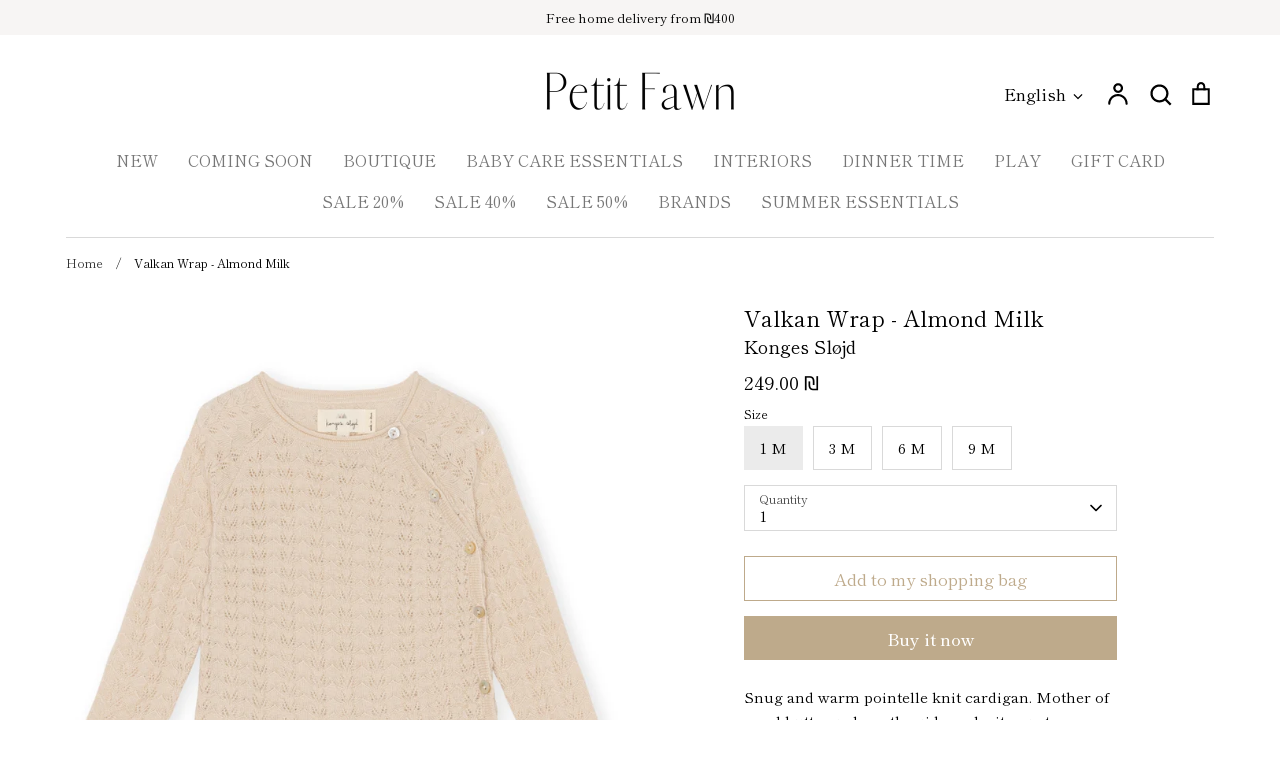

--- FILE ---
content_type: text/html; charset=UTF-8
request_url: https://shopify.onetreeplanted.app/script.js?shop=petit-fawn.myshopify.com
body_size: 18192
content:
                        (function () {
        if (document.getElementById("reforestation-app-load") !== null) {
            return;
        }
        document.querySelector("body").insertAdjacentHTML('beforeend', '<span id="reforestation-app-load"></span>');
        var hash = '4wlC5o6LXs';
        var sessionId = 'c06476a924bac2464addd14381bd3b97';
        var variantId = '';
        var checkout = window.Shopify && window.Shopify.checkout;
        var oneTreePlanted = function (jQuery) {
            jQuery('body').prepend('');
            jQuery('[data-selector="one-tree-planted-tree-counter"]').html('0');
            var hasProductInCart = false;
            if(typeof checkout == "undefined") {
                jQuery.ajax({
                    url: "/cart.json?onetree=1",
                    type: "GET",
                    success: function (result) {
                        if (result.items != undefined) {
                            for (var i = 0; i < result.items.length; i++) {
                                if(parseInt(result.items[i].variant_id) === parseInt(variantId) || result.items[i].product_title === 'Tree to be Planted' || result.items[i].vendor === 'One Tree Planted' || result.items[i].product_title === 'Donation of a Tree' || result.items[i].vendor === 'Donation of a Tree') {
                                    hasProductInCart = true;
                                    break;
                                }
                            }
                        }
                                                        
    
                                    
        var widget = {

            init: function () {
                if(jQuery(".one-tree-planted-widget").length > 0){
                    return;
                }
                if(hasProductInCart){
                    return;
                }
                this.prepareContent();
                this.eventListener();
            },

            prepareContent: function () {
                global.appendContent('\u0020\u0020\u0020\u0020\u0020\u0020\u0020\u0020\u0020\u0020\u0020\u0020\u0020\u0020\u0020\u0020\u003Cstyle\u0020type\u003D\u0022text\/css\u0022\u003E\n\u0020\u0020\u0020\u0020\u0020\u0020\u0020\u0020\u0020\u0020\u0020\u0020.one\u002Dtree\u002Dplanted\u002Dwidget\u0020\u007B\n\u0020\u0020\u0020\u0020\u0020\u0020\u0020\u0020\u0020\u0020\u0020\u0020\u0020\u0020\u0020\u0020\u0020\u0020\u0020\u0020\u0020\u0020\u0020\u0020\u0020\u0020\u0020\u0020\u0020\u0020\u0020\u0020margin\u003A\u00200\u003B\n\u0020\u0020\u0020\u0020\u0020\u0020\u0020\u0020\u0020\u0020\u0020\u0020\u0020\u0020\u0020\u0020padding\u003A\u00200\u003B\n\u0020\u0020\u0020\u0020\u0020\u0020\u0020\u0020\u0020\u0020\u0020\u0020\u0020\u0020\u0020\u0020font\u002Dsize\u003A\u002013px\u003B\n\u0020\u0020\u0020\u0020\u0020\u0020\u0020\u0020\u0020\u0020\u0020\u0020\u0020\u0020\u0020\u0020border\u002Dradius\u003A\u00208px\u00208px\u00200\u00200\u003B\n\u0020\u0020\u0020\u0020\u0020\u0020\u0020\u0020\u0020\u0020\u0020\u0020\u0020\u0020\u0020\u0020text\u002Dalign\u003A\u0020center\u003B\n\u0020\u0020\u0020\u0020\u0020\u0020\u0020\u0020\u0020\u0020\u0020\u0020\u0020\u0020\u0020\u0020background\u003A\u0020\u0023ffffff\u003B\n\u0020\u0020\u0020\u0020\u0020\u0020\u0020\u0020\u0020\u0020\u0020\u0020\u0020\u0020\u0020\u0020overflow\u003A\u0020hidden\u003B\n\u0020\u0020\u0020\u0020\u0020\u0020\u0020\u0020\u0020\u0020\u0020\u0020\u0020\u0020\u0020\u0020transition\u003A\u0020all\u0020ease\u002Din\u002Dout\u0020.5s\u003B\n\u0020\u0020\u0020\u0020\u0020\u0020\u0020\u0020\u0020\u0020\u0020\u0020\u0020\u0020\u0020\u0020\u0020\u0020\u0020\u0020\u0020\u0020\u0020\u0020\u0020\u0020\u0020\u0020\u0020\u0020\u0020\u0020\u0020\u0020\u0020\u0020border\u003Anone\u003B\n\u0020\u0020\u0020\u0020\u0020\u0020\u0020\u0020\u0020\u0020\u0020\u0020\u0020\u0020\u0020\u0020\u0020\u0020\u0020\u0020\u0020\u0020\u0020\u0020\u0020\u0020\u0020\u0020\u0020\u0020\u0020\u0020display\u003A\u0020block\u003B\n\u0020\u0020\u0020\u0020\u0020\u0020\u0020\u0020\u0020\u0020\u0020\u0020\u0020\u0020\u0020\u0020outline\u003A\u0020none\u003B\n\u0020\u0020\u0020\u0020\u0020\u0020\u0020\u0020\u0020\u0020\u0020\u0020\u0020\u0020\u0020\u0020position\u003A\u0020fixed\u003B\n\u0020\u0020\u0020\u0020\u0020\u0020\u0020\u0020\u0020\u0020\u0020\u0020\u0020\u0020\u0020\u0020z\u002Dindex\u003A\u0020999999\u003B\n\u0020\u0020\u0020\u0020\u0020\u0020\u0020\u0020\u0020\u0020\u0020\u0020\u0020\u0020\u0020\u0020\u0020\u0020\u0020\u0020\u0020\u0020\u0020\u0020\u0020\u0020\u0020\u0020\u0020\u0020\u0020\u0020\u0020\u0020\u0020\u0020right\u003A\u002030px\u003B\n\u0020\u0020\u0020\u0020\u0020\u0020\u0020\u0020\u0020\u0020\u0020\u0020\u0020\u0020\u0020\u0020\u0020\u0020\u0020\u0020bottom\u003A\u00200\u003B\n\u0020\u0020\u0020\u0020\u0020\u0020\u0020\u0020\u0020\u0020\u0020\u0020\u0020\u0020\u0020\u0020\u0020\u0020\u0020\u0020\u0020\u0020\u0020\u0020\u0020\u0020\u0020\u0020\u0020\u0020\u0020\u0020height\u003A\u002040px\u003B\n\u0020\u0020\u0020\u0020\u0020\u0020\u0020\u0020\u0020\u0020\u0020\u0020\u0020\u0020\u0020\u0020width\u003A\u0020350px\u003B\n\u0020\u0020\u0020\u0020\u0020\u0020\u0020\u0020\u0020\u0020\u0020\u0020\u007D\n\u0020\u0020\u0020\u0020\u0020\u0020\u0020\u0020\u0020\u0020\u0020\u0020\u0040media\u0020all\u0020and\u0020\u0028max\u002Dwidth\u003A\u0020540px\u0029\u0020\u007B\n\u0020\u0020\u0020\u0020\u0020\u0020\u0020\u0020\u0020\u0020\u0020\u0020\u0020\u0020\u0020\u0020.one\u002Dtree\u002Dplanted\u002Dwidget\u0020\u007B\n\u0020\u0020\u0020\u0020\u0020\u0020\u0020\u0020\u0020\u0020\u0020\u0020\u0020\u0020\u0020\u0020\u0020\u0020\u0020\u0020left\u003A\u0020auto\u003B\n\u0020\u0020\u0020\u0020\u0020\u0020\u0020\u0020\u0020\u0020\u0020\u0020\u0020\u0020\u0020\u0020\u0020\u0020\u0020\u0020right\u003A\u002015px\u003B\n\u0020\u0020\u0020\u0020\u0020\u0020\u0020\u0020\u0020\u0020\u0020\u0020\u0020\u0020\u0020\u0020\u0020\u0020\u0020\u0020max\u002Dwidth\u003A\u002080\u0025\u003B\n\u0020\u0020\u0020\u0020\u0020\u0020\u0020\u0020\u0020\u0020\u0020\u0020\u0020\u0020\u0020\u0020\u007D\n\n\u0020\u0020\u0020\u0020\u0020\u0020\u0020\u0020\u0020\u0020\u0020\u0020\u0020\u0020\u0020\u0020.one\u002Dtree\u002Dplanted\u002Dwidget\u0020img\u007B\n\u0020\u0020\u0020\u0020\u0020\u0020\u0020\u0020\u0020\u0020\u0020\u0020\u0020\u0020\u0020\u0020\u0020\u0020\u0020\u0020max\u002Dwidth\u003A\u0020100\u0025\u0021important\u003B\n\u0020\u0020\u0020\u0020\u0020\u0020\u0020\u0020\u0020\u0020\u0020\u0020\u0020\u0020\u0020\u0020\u0020\u0020\u0020\u0020height\u003A\u0020auto\u003B\n\u0020\u0020\u0020\u0020\u0020\u0020\u0020\u0020\u0020\u0020\u0020\u0020\u0020\u0020\u0020\u0020\u007D\n\n\u0020\u0020\u0020\u0020\u0020\u0020\u0020\u0020\u0020\u0020\u0020\u0020\u0020\u0020\u0020\u0020.one\u002Dtree\u002Dplanted\u002Dcontent\u002Dbutton\u002Dcancel\u0020\u007B\n\u0020\u0020\u0020\u0020\u0020\u0020\u0020\u0020\u0020\u0020\u0020\u0020\u0020\u0020\u0020\u0020\u0020\u0020\u0020\u0020width\u003A\u002075\u0025\u003B\n\u0020\u0020\u0020\u0020\u0020\u0020\u0020\u0020\u0020\u0020\u0020\u0020\u0020\u0020\u0020\u0020\u0020\u0020\u0020\u0020margin\u002Dbottom\u003A\u00205px\u003B\n\u0020\u0020\u0020\u0020\u0020\u0020\u0020\u0020\u0020\u0020\u0020\u0020\u0020\u0020\u0020\u0020\u007D\n\n\u0020\u0020\u0020\u0020\u0020\u0020\u0020\u0020\u0020\u0020\u0020\u0020\u0020\u0020\u0020\u0020.one\u002Dtree\u002Dplanted\u002Dcontent\u002Dbutton\u002Dconfirm\u007B\n\u0020\u0020\u0020\u0020\u0020\u0020\u0020\u0020\u0020\u0020\u0020\u0020\u0020\u0020\u0020\u0020\u0020\u0020\u0020\u0020width\u003A\u002075\u0025\u003B\n\u0020\u0020\u0020\u0020\u0020\u0020\u0020\u0020\u0020\u0020\u0020\u0020\u0020\u0020\u0020\u0020\u007D\n\u0020\u0020\u0020\u0020\u0020\u0020\u0020\u0020\u0020\u0020\u0020\u0020\u007D\n\u0020\u0020\u0020\u0020\u0020\u0020\u0020\u0020\u0020\u0020\u0020\u0020.one\u002Dtree\u002Dplanted\u002Dcontent\u007B\n\u0020\u0020\u0020\u0020\u0020\u0020\u0020\u0020\u0020\u0020\u0020\u0020\u0020\u0020\u0020\u0020height\u003A\u0020260px\u003B\n\u0020\u0020\u0020\u0020\u0020\u0020\u0020\u0020\u0020\u0020\u0020\u0020\u0020\u0020\u0020\u0020width\u003A\u0020100\u0025\u003B\n\t\t\u0020\u0020\u0020\u0020\u0020\u0020\u0020\u0020overflow\u003A\u0020auto\u003B\n\u0020\u0020\u0020\u0020\u0020\u0020\u0020\u0020\u0020\u0020\u0020\u0020\u007D\n\u0020\u0020\u0020\u0020\u0020\u0020\u0020\u0020\u0020\u0020\u0020\u0020.one\u002Dtree\u002Dplanted\u002Dheader\u0020\u007B\n\u0020\u0020\u0020\u0020\u0020\u0020\u0020\u0020\u0020\u0020\u0020\u0020\u0020\u0020\u0020\u0020position\u003A\u0020relative\u003B\n\u0020\u0020\u0020\u0020\u0020\u0020\u0020\u0020\u0020\u0020\u0020\u0020\u0020\u0020\u0020\u0020background\u003A\u0020\u0023f2ede5\u0020\u0021important\u003B\n\u0020\u0020\u0020\u0020\u0020\u0020\u0020\u0020\u0020\u0020\u0020\u0020\u0020\u0020\u0020\u0020height\u003A\u002040px\u003B\n\u0020\u0020\u0020\u0020\u0020\u0020\u0020\u0020\u0020\u0020\u0020\u0020\u0020\u0020\u0020\u0020line\u002Dheight\u003A\u002040px\u003B\n\u0020\u0020\u0020\u0020\u0020\u0020\u0020\u0020\u0020\u0020\u0020\u0020\u0020\u0020\u0020\u0020margin\u003A\u00200\u003B\n\u0020\u0020\u0020\u0020\u0020\u0020\u0020\u0020\u0020\u0020\u0020\u0020\u0020\u0020\u0020\u0020padding\u003A\u00200\u003B\n\u0020\u0020\u0020\u0020\u0020\u0020\u0020\u0020\u0020\u0020\u0020\u0020\u0020\u0020\u0020\u0020cursor\u003A\u0020pointer\u003B\n\u0020\u0020\u0020\u0020\u0020\u0020\u0020\u0020\u0020\u0020\u0020\u0020\u0020\u0020\u0020\u0020display\u003A\u0020flex\u003B\n\u0020\u0020\u0020\u0020\u0020\u0020\u0020\u0020\u0020\u0020\u0020\u0020\u0020\u0020\u0020\u0020justify\u002Dcontent\u003A\u0020space\u002Dbetween\u003B\n\u0020\u0020\u0020\u0020\u0020\u0020\u0020\u0020\u0020\u0020\u0020\u0020\u0020\u0020\u0020\u0020align\u002Ditems\u003A\u0020center\u003B\n\u0020\u0020\u0020\u0020\u0020\u0020\u0020\u0020\u0020\u0020\u0020\u0020\u007D\n\u0020\u0020\u0020\u0020\u0020\u0020\u0020\u0020\u0020\u0020\u0020\u0020.one\u002Dtree\u002Dplanted\u002Dheader\u002Dtitle\u0020\u007B\n\u0020\u0020\u0020\u0020\u0020\u0020\u0020\u0020\u0020\u0020\u0020\u0020\u0020\u0020\u0020\u0020color\u003A\u0020\u0023080a1c\u003B\n\u0020\u0020\u0020\u0020\u0020\u0020\u0020\u0020\u0020\u0020\u0020\u0020\u0020\u0020\u0020\u0020font\u002Dsize\u003A\u002018px\u003B\n\u0020\u0020\u0020\u0020\u0020\u0020\u0020\u0020\u0020\u0020\u0020\u0020\u0020\u0020\u0020\u0020padding\u002Dleft\u003A\u002020px\u003B\n\u0020\u0020\u0020\u0020\u0020\u0020\u0020\u0020\u0020\u0020\u0020\u0020\u007D\n\u0020\u0020\u0020\u0020\u0020\u0020\u0020\u0020\u0020\u0020\u0020\u0020.one\u002Dtree\u002Dplanted\u002Dcontent\u002Dinfo\u0020\u007B\n\u0020\u0020\u0020\u0020\u0020\u0020\u0020\u0020\u0020\u0020\u0020\u0020\u0020\u0020\u0020\u0020color\u003A\u0020\u0023333333\u0020\u0021important\u003B\n\u0020\u0020\u0020\u0020\u0020\u0020\u0020\u0020\u0020\u0020\u0020\u0020\u0020\u0020\u0020\u0020font\u002Dsize\u003A\u002014px\u0020\u0021important\u003B\n\u0020\u0020\u0020\u0020\u0020\u0020\u0020\u0020\u0020\u0020\u0020\u0020\u007D\n\u0020\u0020\u0020\u0020\u0020\u0020\u0020\u0020\u0020\u0020\u0020\u0020.one\u002Dtree\u002Dplanted\u002Dcontent\u002Dinfo\u0020\u003E\u0020div\u0020\u007B\n\u0020\u0020\u0020\u0020\u0020\u0020\u0020\u0020\u0020\u0020\u0020\u0020\u0020\u0020\u0020\u0020padding\u003A\u002020px\u00205px\u00205px\u003B\n\u0020\u0020\u0020\u0020\u0020\u0020\u0020\u0020\u0020\u0020\u0020\u0020\u007D\n\u0020\u0020\u0020\u0020\u0020\u0020\u0020\u0020\u0020\u0020\u0020\u0020.one\u002Dtree\u002Dplanted\u002Dcontent\u002Drow\u0020\u007B\n\u0020\u0020\u0020\u0020\u0020\u0020\u0020\u0020\u0020\u0020\u0020\u0020\u0020\u0020\u0020\u0020position\u003Arelative\u003B\n\u0020\u0020\u0020\u0020\u0020\u0020\u0020\u0020\u0020\u0020\u0020\u0020\u0020\u0020\u0020\u0020padding\u003A10px\u00200\u003B\n\u0020\u0020\u0020\u0020\u0020\u0020\u0020\u0020\u0020\u0020\u0020\u0020\u007D\n\u0020\u0020\u0020\u0020\u0020\u0020\u0020\u0020\u0020\u0020\u0020\u0020.one\u002Dtree\u002Dplanted\u002Dcontent\u002Drow\u0020\u007B\n\u0020\u0020\u0020\u0020\u0020\u0020\u0020\u0020\u0020\u0020\u0020\u0020\u0020\u0020\u0020\u0020\u002Dwebkit\u002Dbox\u002Dsizing\u003A\u0020border\u002Dbox\u003B\n\u0020\u0020\u0020\u0020\u0020\u0020\u0020\u0020\u0020\u0020\u0020\u0020\u0020\u0020\u0020\u0020\u002Dmoz\u002Dbox\u002Dsizing\u003A\u0020border\u002Dbox\u003B\n\u0020\u0020\u0020\u0020\u0020\u0020\u0020\u0020\u0020\u0020\u0020\u0020\u0020\u0020\u0020\u0020box\u002Dsizing\u003A\u0020border\u002Dbox\u003B\n\u0020\u0020\u0020\u0020\u0020\u0020\u0020\u0020\u0020\u0020\u0020\u0020\u0020\u0020\u0020\u0020margin\u003A\u00200\n\u0020\u0020\u0020\u0020\u0020\u0020\u0020\u0020\u0020\u0020\u0020\u0020\u007D\n\u0020\u0020\u0020\u0020\u0020\u0020\u0020\u0020\u0020\u0020\u0020\u0020.one\u002Dtree\u002Dplanted\u002Dcontent\u002Dbutton\u002Dcancel\u0020\u007B\n\u0020\u0020\u0020\u0020\u0020\u0020\u0020\u0020\u0020\u0020\u0020\u0020\u0020\u0020\u0020\u0020display\u003A\u0020inline\u002Dblock\u003B\n\u0020\u0020\u0020\u0020\u0020\u0020\u0020\u0020\u0020\u0020\u0020\u0020\u0020\u0020\u0020\u0020padding\u003A\u002010px\u002022px\u003B\n\u0020\u0020\u0020\u0020\u0020\u0020\u0020\u0020\u0020\u0020\u0020\u0020\u0020\u0020\u0020\u0020background\u003A\u0020\u0023adadad\u003B\n\u0020\u0020\u0020\u0020\u0020\u0020\u0020\u0020\u0020\u0020\u0020\u0020\u0020\u0020\u0020\u0020color\u003A\u0020\u0023ffffff\u003B\n\u0020\u0020\u0020\u0020\u0020\u0020\u0020\u0020\u0020\u0020\u0020\u0020\u0020\u0020\u0020\u0020font\u002Dsize\u003A\u002014px\u003B\n\u0020\u0020\u0020\u0020\u0020\u0020\u0020\u0020\u0020\u0020\u0020\u0020\u0020\u0020\u0020\u0020\u002Dwebkit\u002Dborder\u002Dradius\u003A\u00206px\u003B\n\u0020\u0020\u0020\u0020\u0020\u0020\u0020\u0020\u0020\u0020\u0020\u0020\u0020\u0020\u0020\u0020\u002Dmoz\u002Dborder\u002Dradius\u003A\u00206px\u003B\n\u0020\u0020\u0020\u0020\u0020\u0020\u0020\u0020\u0020\u0020\u0020\u0020\u0020\u0020\u0020\u0020border\u002Dradius\u003A\u00206px\u003B\n\u0020\u0020\u0020\u0020\u0020\u0020\u0020\u0020\u0020\u0020\u0020\u0020\u0020\u0020\u0020\u0020text\u002Ddecoration\u003A\u0020none\u003B\n\u0020\u0020\u0020\u0020\u0020\u0020\u0020\u0020\u0020\u0020\u0020\u0020\u0020\u0020\u0020\u0020transition\u003A\u0020background\u0020200ms\u0020ease\u003B\n\u0020\u0020\u0020\u0020\u0020\u0020\u0020\u0020\u0020\u0020\u0020\u0020\u0020\u0020\u0020\u0020outline\u003A\u0020none\u003B\n\u0020\u0020\u0020\u0020\u0020\u0020\u0020\u0020\u0020\u0020\u0020\u0020\u0020\u0020\u0020\u0020cursor\u003A\u0020pointer\u003B\n\u0020\u0020\u0020\u0020\u0020\u0020\u0020\u0020\u0020\u0020\u0020\u0020\u007D\n\u0020\u0020\u0020\u0020\u0020\u0020\u0020\u0020\u0020\u0020\u0020\u0020.one\u002Dtree\u002Dplanted\u002Dcontent\u002Dbutton\u002Dcancel\u003Ahover\u007B\n\u0020\u0020\u0020\u0020\u0020\u0020\u0020\u0020\u0020\u0020\u0020\u0020\u0020\u0020\u0020\u0020color\u003A\u0020\u0023ffffff\u003B\n\u0020\u0020\u0020\u0020\u0020\u0020\u0020\u0020\u0020\u0020\u0020\u0020\u0020\u0020\u0020\u0020opacity\u003A\u00200.9\u003B\n\u0020\u0020\u0020\u0020\u0020\u0020\u0020\u0020\u0020\u0020\u0020\u0020\u007D\n\u0020\u0020\u0020\u0020\u0020\u0020\u0020\u0020\u0020\u0020\u0020\u0020.one\u002Dtree\u002Dplanted\u002Dcontent\u002Dbutton\u002Dconfirm\u0020\u007B\n\u0020\u0020\u0020\u0020\u0020\u0020\u0020\u0020\u0020\u0020\u0020\u0020\u0020\u0020\u0020\u0020display\u003Ainline\u002Dblock\u003B\n\u0020\u0020\u0020\u0020\u0020\u0020\u0020\u0020\u0020\u0020\u0020\u0020\u0020\u0020\u0020\u0020padding\u003A\u002010px\u002022px\u003B\n\u0020\u0020\u0020\u0020\u0020\u0020\u0020\u0020\u0020\u0020\u0020\u0020\u0020\u0020\u0020\u0020background\u003A\u0020\u002393c24f\u003B\n\u0020\u0020\u0020\u0020\u0020\u0020\u0020\u0020\u0020\u0020\u0020\u0020\u0020\u0020\u0020\u0020color\u003A\u0020\u0023ffffff\u003B\n\u0020\u0020\u0020\u0020\u0020\u0020\u0020\u0020\u0020\u0020\u0020\u0020\u0020\u0020\u0020\u0020font\u002Dsize\u003A\u002014px\u003B\n\u0020\u0020\u0020\u0020\u0020\u0020\u0020\u0020\u0020\u0020\u0020\u0020\u0020\u0020\u0020\u0020\u002Dwebkit\u002Dborder\u002Dradius\u003A\u00206px\u003B\n\u0020\u0020\u0020\u0020\u0020\u0020\u0020\u0020\u0020\u0020\u0020\u0020\u0020\u0020\u0020\u0020\u002Dmoz\u002Dborder\u002Dradius\u003A\u00206px\u003B\n\u0020\u0020\u0020\u0020\u0020\u0020\u0020\u0020\u0020\u0020\u0020\u0020\u0020\u0020\u0020\u0020border\u002Dradius\u003A\u00206px\u003B\n\u0020\u0020\u0020\u0020\u0020\u0020\u0020\u0020\u0020\u0020\u0020\u0020\u0020\u0020\u0020\u0020text\u002Ddecoration\u003A\u0020none\u003B\n\u0020\u0020\u0020\u0020\u0020\u0020\u0020\u0020\u0020\u0020\u0020\u0020\u0020\u0020\u0020\u0020transition\u003A\u0020background\u0020200ms\u0020ease\u003B\n\u0020\u0020\u0020\u0020\u0020\u0020\u0020\u0020\u0020\u0020\u0020\u0020\u0020\u0020\u0020\u0020outline\u003A\u0020none\u003B\n\u0020\u0020\u0020\u0020\u0020\u0020\u0020\u0020\u0020\u0020\u0020\u0020\u0020\u0020\u0020\u0020cursor\u003A\u0020pointer\u003B\n\u0020\u0020\u0020\u0020\u0020\u0020\u0020\u0020\u0020\u0020\u0020\u0020\u007D\n\u0020\u0020\u0020\u0020\u0020\u0020\u0020\u0020\u0020\u0020\u0020\u0020.one\u002Dtree\u002Dplanted\u002Dcontent\u002Dbutton\u002Dconfirm\u003Ahover\u007B\n\u0020\u0020\u0020\u0020\u0020\u0020\u0020\u0020\u0020\u0020\u0020\u0020\u0020\u0020\u0020\u0020color\u003A\u0020\u0023ffffff\u003B\n\u0020\u0020\u0020\u0020\u0020\u0020\u0020\u0020\u0020\u0020\u0020\u0020\u0020\u0020\u0020\u0020opacity\u003A\u00200.9\u003B\n\u0020\u0020\u0020\u0020\u0020\u0020\u0020\u0020\u0020\u0020\u0020\u0020\u007D\n\u0020\u0020\u0020\u0020\u0020\u0020\u0020\u0020\u0020\u0020\u0020\u0020.one\u002Dtree\u002Dplanted\u002Dwidget\u0020\u0020\u0023arrow\u002Dicon\u007B\n\u0020\u0020\u0020\u0020\u0020\u0020\u0020\u0020\u0020\u0020\u0020\u0020\u0020\u0020\u0020\u0020display\u003A\u0020inline\u002Dblock\u003B\n\u0020\u0020\u0020\u0020\u0020\u0020\u0020\u0020\u0020\u0020\u0020\u0020\u0020\u0020\u0020\u0020width\u003A\u002014px\u003B\n\u0020\u0020\u0020\u0020\u0020\u0020\u0020\u0020\u0020\u0020\u0020\u0020\u0020\u0020\u0020\u0020height\u003A\u002014px\u003B\n\u0020\u0020\u0020\u0020\u0020\u0020\u0020\u0020\u0020\u0020\u0020\u0020\u0020\u0020\u0020\u0020\u002Amargin\u002Dright\u003A\u0020.3em\u003B\n\u0020\u0020\u0020\u0020\u0020\u0020\u0020\u0020\u0020\u0020\u0020\u0020\u0020\u0020\u0020\u0020line\u002Dheight\u003A\u002014px\u003B\n\u0020\u0020\u0020\u0020\u0020\u0020\u0020\u0020\u0020\u0020\u0020\u0020\u0020\u0020\u0020\u0020vertical\u002Dalign\u003A\u0020text\u002Dtop\u003B\n\u0020\u0020\u0020\u0020\u0020\u0020\u0020\u0020\u0020\u0020\u0020\u0020\u0020\u0020\u0020\u0020background\u002Dimage\u003A\u0020url\u0028\u0022data\u003Aimage\/png\u003Bbase64,iVBORw0KGgoAAAANSUhEUgAAAdUAAACfCAMAAACY07N7AAAC2VBMVEX\/\/\/8AAAAAAAD5\u002Bfn\/\/\/8AAAD\/\/\/\/9\/f1tbW0AAAD\/\/\/\/\/\/\/\/\/\/\/8AAAAAAAD\/\/\/\/w8PD\u002B\/v729vYAAAD8\/PwAAAAAAAD\/\/\/\/\/\/\/\/a2toAAADCwsL09PT\/\/\/\/\/\/\/\/09PT39\/f\/\/\/8AAAAAAACzs7P9\/f0AAADi4uKwsLD\/\/\/\/\/\/\/\/7\u002B\/vn5\u002Bf\u002B\/v7\/\/\/8AAADt7e0AAADPz88AAAD9\/f329vbt7e37\u002B\/vn5\u002Bf6\u002Bvrh4eGSkpL\u002B\/v7\u002B\/v7BwcGYmJh0dHTh4eHQ0NAAAADz8\/O7u7uhoaGAgID9\/f3U1NRiYmL\/\/\/\/V1dX4\u002BPjc3Nz6\u002Bvr7\u002B\/vp6en7\u002B\/v9\/f39\/f3R0dHy8vL8\/Pz4\u002BPjr6\u002Bv8\/Py2trbGxsbl5eXu7u719fX9\/f1lZWVnZ2fw8PC2trbg4OD39\/f6\u002Bvrp6enl5eX6\u002Bvr4\u002BPjLy8v\/\/\/\u002BEhITx8fF4eHj39\/fd3d35\u002BfnIyMjS0tLs7Oz6\u002Bvre3t7i4uLm5ubz8\/Obm5uoqKilpaXc3Nzu7u7\/\/\/\/x8fHJycnw8PD\/\/\/\/\/\/\/\/e3t7Gxsa8vLzr6\u002BvW1tbQ0NDi4uL5\u002Bfn09PTi4uLs7Oz19fW0tLT\/\/\/\/9\/f37\u002B\/v8\/Pz6\u002Bvrm5uYAAADk5OT8\/Pz39\/ewsLCZmZn9\/f3s7Oz8\/PzBwcHp6en\/\/\/\/a2trw8PDw8PD19fXx8fH\u002B\/v74\u002BPj\u002B\/v6Ojo7i4uL7\u002B\/v5\u002Bfnc3Nz\/\/\/\/y8vL6\u002Bvqfn5\/t7e339\/f29vbo6Ojz8\/P6\u002Bvr19fX19fWmpqbLy8v6\u002Bvr4\u002BPjT09Pr6\u002Bv6\u002Bvrr6\u002Buqqqrz8\/Pt7e2ioqLPz8\/a2trW1taioqLr6\u002Bvi4uL5\u002BflVVVXNzc3\/\/\/\/W1tbj4\u002BPh4eHq6ur8\/Pz\/\/\/\/29vb7\u002B\/vz8\/P09PTMzMz\/\/\/\/\/\/\/\/5\u002Bfn19fX\/\/\/\/y8vL9\/f0AAADZ2dn8\/Pz7\u002B\/v8\/Pzp6em\/v7\/7\u002B\/vq6urp6en\u002B\/v7\/\/\/\/4ck\/mAAAA8nRSTlMAGgDUzwIP8SMQ759fCgUvqfDGFeIYA78fbxNTt98\/hsV\/BhdD4Q1rRI\u002Bvwo3ATxJTD18IoKWasozTETbQ4D40IX5hC6dAMR7RXydvEsRuotKLkZCATYahkzOxQlFqmbZwJiUhFWy1wyJYcXI7gB2XIEFbgjxgiWFtfTSFMy8wSYgEqFBDTSE2KCpnSyZZUaZHRFAsDuWBYJJ7AVZQpC0Z6njBKWjdN4dlMV30iN8bV7\u002BzJJeHMRiDYsR6U9yVYxdP2c1dj8CKFZZVFjtaaTxOI9cMKQk4NnBW4PKUOmiNI\/kwWoQYUdQOSk6GvkUURFSM3n71h14AAB4tSURBVHhe7J2HfyPHmaa\/YicCDTQCQRAkQWgABpMcDSkOw3CGM5o8Gk2QRjlZOVjBsizbcs5pndb22r7d23ybc7zbdDnnnHPO\u002Bd6\/4FjdIGu6vmp280CtbF\u002B\/kkn\/nip\u002BaPSDDqA\u002BFOm7J3ncIoDi0NAQkY3d2IaJSws2NNZZnCouduhAsrgf7o4BYy59O4fvn3ROJQKoREkBGKqYytAJCCEQWh220I81TPFIozLaNiCMH4PJr47WIooL1C1isUUsFSwpkMqPAMARDUIFjLcYpj5tGbmqw\u002BP6bhz49jZwbZ9S9k8Kd20QQLDdzFbdIz\/JJ0OFyJFaI6mOcZ6HGOzAGxdi0tN8JL063CmJwi9FviX34m4FUrlxl0PgaBgIbrXJJfVp08yTrbq2tt99bINtCj9p\/2TiZMMigCzYGa0WxwBgrEjxCBUici56obyLjsF\u002B\/ez8KGLwUdxVJuq9HZcpljX16lgjlaeg8hTpmUVNqubcUjzNKnBbGIBbJS6pT8nMo5ilAms3kxsAbElvsP0DqP2Ttt9KsEYIoBELpWxWDyHMocSDdUiCYMYDvJmAl5sUE\u002BcDgiaiLMd6FrTJUmskFaTyEah8JPZsiru8WGL8ouLpx2rfqshkVQix\u002Bz\/OoyRIte64GalXsb5\/JFX7J4UfxsVI3EUcMyrVrbqAtbVVB1x96q39f4Yo0goYpBJ6EmhWa31nx3WrUmskFaTyJah8iVSofNrqY2umHOeNsyIQ457ksUTnlP0dq4NfVyuLrpTKLlHy0sUp1UASq\/2Txr2ASAiiwJvNYrVzBLjUbJ4BjlS0qbdE\/\/StUgAExAMyWG2jI2EFDd3qujNsWcPOesxquY6d1OOSmiMbId4YCTT\u002BBEq0xDjRKACM8mO1HwF2mYm\u002BDnRdrRRht5hUmRPHAeD4CdL3jwBEBQ3OheC84VE\/Xi2L1Q9fB14kOgFc\/\u002BzeVgmgJKuVTnzsPSh2iFoncY82uVrw14aH1\/xCNVbszO4heYa0vDPk30uc\/\u002BOxv2LgBAAGdjSM8R548OvqoxHiUl0bYWyX7R8h1P5J22\u002BHUIlAxXSl5FYDeZS67hHgTO\/\/2aoPbWy12r9JqFVifFsqsLYGbGtlJyq\u002BV2TuBRrA3WTgs\/AY70S30519XFebg19X3520\u002BbakctBO2j\u002BZ\u002BNt23qsdwduyWCWnjjB1h\/ZvdWkqhPxKVhi3gMamh2Ilhn304xeIaTVJpVlsTp9FLRt3F9DPgvtmX1czbf4FSeXghcT9k4WXLYxtg8oYrLJRKZNTC7XWa7R\/q1RDCDfq7RltpDwixPTcjIdii1R87MYnptUktdKYn6Pz89ZSJj6l6k8NcA\u002Bc9bqavvmF6jbdHqwW0vYP5\/q9dLGo7qVTrY5OXKnXr0yM7m3V\u002BFzIAs4S0crEckCmBDOedY1UCmI3\u002BtN0LjUucan0yDOycjD8PZk4VJDCB3\u002B\/qmmtSqlc68g2dUYKlLJ\/UrgzMl73Gu3xESfFqorzwO0OsXiI4kmrCe\/SRoQ4T3slOK2ea0qa001Tgci0E2TiQkVk5tHooO9XnYJDWcP3TzovT4xOL5dJixDqXz29gHhGRZTRIRogzT2l5mk6b8F\u002BG5KhtyB5\/j\u002B2mie3mie3mlvNk1vNk1vNk1vNk1vNrZbouy65VR8\u002BsST3UJbGpopjJYZdoNsFXGOptDrpfAn9LGWvU5xaLJFvmr9Ycu3kzstYuiHrUuaUFsfGFg\/yQOFa\u002BHaCIAeHMNTnPgA\/wSrnrg3UPPD\u002B1R8AHnwQ\u002BIEUq7xONv4w\u002Brk7ex2vBhRhng9ks\u002BoyGAXU6XYrROTzXnTg4PrRW3EAIQQI8tueVn3I\u002BGarnNuoz4\u002BOztdZ\/\u002Bpl4KWXgMspVnmdbHwWIgxm91XHA7JxiJ1A64jHvJg0WS0CmBqzWf3NLSG2NmGTnopCOm8l8RZKpNsDSbG0l1UfUXyjVcZLqE8EoGCirj1cC\/20Eq3yOgjrML6wwHgLFoWxUGHzicx1iB4CQJy7Iee7S4biAw4QUM9k1XhodzE\u002B1yRqzo2zk3YXkPZaZODoEJl48avVU5pVQQjFJltVUgHfZJX9N\/DDuJ3Cerdr\/asvA5icBPByolVeB6yO5B2go\/OXdzpJLuAVVseuGOv0\/2M\u002Bce6EnO0uIRO3elPbciars9UyhSlXZ\/kJvoVSCS3OaeNRCTi\/59j7UGFc0J7XVSWVad2hpv5VEO9fPQXgwx8GcMr4CRybTHWg6ijungJOuRo\/hp\u002BgMD\u002BBw4Y6Xb3OrOSG1BTPdKxCJZNVfJn6\u002BbKhTnMcGG9yTv\u002B5Zrb6CQT4LLtQEAkBIRKtFgR2IgpZrDa8aEzvX60AQBAAQIVi6bdzEa9jA7aso3FnGph2NA58ncJ8HTBsz5\/Q69QkD1OM9TmNju7yYsqxmtFqI46fo36eg8HSzwM\/b7L3fR6RkYPwfTdzQVBtOklWuT1ulfevCiH0\/tV7sZt7zd1ovM5F4KKqozgBpHMA6BB1AIDNb0yuGOvIVPAk8YT1BztW3fq5rXMb9fZjcexEEwEHpjPw\u002BLjxDPwH2xHgvIIPMy5EBqtCiBSr6f2rswAaQjQAzCbsFVYn2NwMVB3FCWD1AeC9RO8FADb\/mZ6az7fzcf15\u002BWr7BzhWnYnV5irr1gPtWCX9swSbQHOrXN5qck61ByTgfPY9DzUC\/s6GICfsbVXCFKtp\/atL\/Y9pHQKAJUOZyUnwOnNzYR3GhWAcKmDzHbU9GfpsvfcpPsh11ZhNZXVTG5qbt6hJ8l\/OT\/eITPyjX6l9kG8mqe0cwGp6\/\u002BrdAHCd6Lr\u002BewKopNbh3Gx1kDoET\/HBrqvGzCmrc6QlGFFA480k3jxdZpsJEoCgeE8lhfdQQ2JocjKj1fT\u002B1RoAvJ\/o\/QBQS7fK63CeZjW9TsOrM14dHW\u002Br\u002Ban6vF3qZbJKyurBpGnQQpicNDY0E4aAXnQC73\u002BNh3XZsv5V1ow6RzQnv4\/yMjJZ6nDO64jMdaZHJxgvUHnZND\u002Bh\/uguHdXmU0KEUF8PPpES0esZG5pJDAkxdDPOk\/dC5Mmt5smt5smt5smt5lbz5Fbz5Fbz5Fbz5FZzq\u002BYGw13usyHXNjcHKKrHZwuvpKWLinmDsECGlAwdND5R2vIg39VWq0atfV5Y14fs2ryIktVqjbUepmUW9zI2CUyes9AlnvJZtEfiaAEL\u002B7OabBqJQ619rSnT4jwKiCHaRaD08MdFvVDnWhVXWpm9jFYrEf5AwoYQz1INNQZ7QG91GJfJkH\u002BGBzSyghWyJoUAhJi0SIXRAaw292W1eSBWE4uI3YAIGAOYVsWl1sGsvhLhY3FahN6SqXLs0xZKxud5QurmeQee0xGIRnrRD\/VGFE6iJKIQj0gdYsjI1RCzKhErnWrVj3Hy0Y3OwCDaqx2Ya92\/VeBYhK8DbLplAbcC7MT2vh\/EMZPVyhraZAjgMGRe9S2RQiWJg519D\u002BoMnPi4e1n1oReZJXLHKtJqNUFrNaZ1EKuzIswstzp\u002B6dK44Vm\u002B3Ah\u002BCmiZ9\/sDxFNBnX6\/rTYVHuwMvJBmdcFs1YdmtYp7yLVRdEFUSNBaiGsdwKqKxq0vAF\u002BwuNVTn\u002B68buH7uQqxdRYnXWL5XXxtYKtChfHEgcHPwKEeSixPJO3BZHVdt1oQc64NwEZM3zqpxPn6\u002Bpth9fiLwIvHmdUOwswaVDTPb\u002BB\u002BYnkYP3dwx2rmu6XWQZyBhdgogHj5XYTChhCm\u002BoWqZtXttn4EYW7Wpy\u002Beqbi\/Xshk1dqy9mMVH9ja\u002BgCY1YcsIcQW0DGp\u002BGkcJpYbeGlfVktAaXCrzYM5A6\/Q3lZpJWE7C9UYr0wBP4kwSh\u002BTKrmSmsWqNdwctrhV0Q\u002B3ipMnway6eF7usjYe4lZbpRpeIBbge\/ZlVZnI0nyXOjD4PTCHu8hk26tvh6gQ5ypKH5MacSWVW63G9VnDTriYLnNRhEyLdWSaWzLX8AU5\/kn98zpXwW6X1Mj\/0NkCFhKOym0emVgYbKXag74HNtchGGyPTmyH2VbZ1adLVbykpGpW41xKJalV34qd30KwjkxjS2YX4WLXFfY\u002BFmEakz3SYpt\u002BH7lSXWFHJVud\u002BvfXanNAqzxpj1vQpSpeLmQ7VUmpUivrTw9EmDJlyty25SD6oVHD404zqTQiMaOF3R\/S\u002BIboZ6Mw4PrDB3UGFpRchxTkSX3cwePQd0ZW2P8ZNHkvRJ7cap7cap7cam41T241T241T241T241t\u002Bq2aOAs0rdVcquuXawYFrpdTF6\/l6eDJUqOu0SDxvdpH8mtus8eR9HUnQ3ftK4vANslPSdxisOlKcjZ8uc6jI9Ryzy\/WKEuq\u002BUn9KOHW5VA\u002BVASn\u002BrQAcR2wy\/JvAWwoYjyuD4vFDnwTdi33ZhV1z55ybJYx0B9sw2UDOvrRqK0dAHcZ16C2xp2T1ywntO4d3aCcJXPH696M4EPm0s1aQWkISRQPpTEgcUWGQKAkLknBtIRlFbGm6yUokyeHDJyGLT6QKRVTcPJS8P6Wq\/1ibnlNg4b1tcFwHR3jOunn8KmEGLkhG3fMeJofPR8yQcWXX1\u002BuTAa\u002BMAFTWpBAKLAtALSEBIoH0riAIrdwa1KEVA2OAfMQyZ5csjM14llHX2tahqOX2PLSr0\/6kkwrK9r6ts\u002BFcKaq1eZix7h\u002BAnG\u002B4uZr\u002Bl8oUK\u002B3p3hLiJURVhkjyANgQzUOJTEIWN3BrUqRSgbBs5KKcrlySHOE1tXIq1qGl8V1MPh0KJlWF\/X0AVYQjuk9xuvb7CGTzB\u002BP6w6UL1D4wsoLrLttrEbW7cRjpGR8iFXcaMl3x3UKmxlw8BZKUWZPF6IS\u002BVauVSVNjDWHQMu8PWBI6u1\u002BEFc\/aTBNQE7Um3Gf3RrZMIbLzgaf6cHKTV\u002Bgr\u002BgrF4w2iAj5UNrGmeWpga2GmXNzHkpjbKXsc22v5HUutIAsDbEpao8gCg\/xtcHJsn19XV\/7kGE4VafkvVtMF5oEp0ul3QezHhSKvTXYfSpJ\/Y6BSylSKd86A7FjZaqzwxsNXqEOxI4K2WmI2InI3z7fTLGDx93KHxLY5ZKvQ3IbDYN6wMDgLa\u002Brnf5i16C1Y\u002BMb9cHGJdp\u002BpwHMxsFAkjTGg3qUgkYlo7MlA85ihssWZMFZ1Cr1rA6TgycWzVTFcP2\u002B4lSh50hoqfkWxopleddFoD6nGl9YAD6\u002BrptrB2SuE6xNNClubLjdtFgfDtmHqworrRG72x0qQSEokzUOJTEw7daI71B75akTyXVwFkpTrlVrjVZ6hDRZZy8ZJZKzkUPjTNkWh\/YsJL\u002BxzzIeLfH8Z3YyZ0D8eS2ZSAUlUD5UBIH2qfPD\/7ORvpUUg2clTJTocK33\/zOpi91iFqwfvCaQ\u002BYEM43H1FjKerzN01UPqJ4O4nj1XAMyjXOrA\/HktmUgFJVE\u002BZBELueNyeVmQk8mZW7dJ2nI5VIljwaZP0Z5uFZzU34kdYiubY2cdygpwbRylLoeb7MwKkSB7ZjVaSEzvToYT25bFkK1IXPKh0LkcD7dowNIVNkx8ugLO\/Y4TddqbsqPpA6R06TvvORxEnDeCzFo8l6IPLnVPLnVPLnV3Gqe3Gqe3Gqe3Gqe3Gpu1dzf\u002B5Zx1ShxcPUHT2uqktR9uN\/4ST9UWThIq65taI95S7gaAsyddTWPzc\/CB85JnHT3ZdVuUULel2C1UsTCYK8at0XAUMsNrdqm9pi9uQd4\u002B5kPq569Prk\u002BgOISkaEPeXS\u002BDns\/fJzXJ2oplMnGAoC1fVlV28\/kGVX529x750BW5YcvgEox7EYrAYAQrL835ICJW09Xq09b5vkNGPi5kYl5jbPHVVmrjQMfqpWI9SE\/QvTIRB0lnQdEgZlXarw\u002BLRVBaTZ4o3opu9XOVQALCVK9\u002BaqxkjcTDGT12RqKQBG1Z4eIDgMAEevvlVyGc2\/YKRScYc8033pmHIxbq1crgZWxPrm4qwyc\/1CN9D7kCnwfldtxTOPRRxc4j3biuOLqyKOEmGy0apCptTJa7RYRxnTc3yvlFYxWpdRBrDZnPIQvjuYQUQ0QgkgIredTchnOo5PRGufWZH3Y\u002BVmPceDUZ12Ac1ld5zt\/BF1G60MOqkA1CLxZjdPVlo01zkOpM\u002BU4b9kpa5oxGyf7\/GQ2qz5UCyrLyoaSp1V6KKVtKfvirkNEDWCH1khlL74u8Trnl3oTTqXIOXBnbw0mTgSdQ6bXg4zeh7wePrZX0\/jVsF\u002BS8UhqoPEppFhlNkaEAKA3cJJtvi3oYCfWY4a73BUu1Q\u002Bri8JBWj0UjbP\u002BXsllOPfCRtc7PJ3L\u002B8RKMXsd8\u002BOKKzgngMmqJ4TWh1xBtSq\/HtL4j1uyC4vxUiRV449ZKVa5DfNBecmDjHcpjh9FYyM81VSHg5S7XHZXPJBVMe9J2JgXQ0Rvi8ZZf2\/IARO3Xd93bc5hd4rmOkIYuSASOienWisBf7J2F\u002Bl9yMF8oTAfHNHrHHGGq8MOMY5Qqs6D4SqApHUDlY1Uq803IPNGM46xOb3S60F9JIHd5Wa7K\u002B5vjcj8B\u002Bdbxei9SbE1FPb3yrD\u002B3r14ESgmzR\u002BUE93xaQC1u8q8D1neA4\/xOmO\/UHAqBo67AmKcnMK4B0qIspFqlVY3AGysanRzTgJrppx2l8vvige7W7pmeTPAjGddG\u002Br394L19751nJzCFeDpsrEPucjmZ\u002BdK\u002BIxFhjAbKVZpxYK1osO56MGDlLtcdlc8sFVn\u002BHQABKdl735Cf\u002B9bwtUQwOBB1g\u002BGiYfZSLVKFxuXyBwn5S6X3RUPbpWcJgkx1JS9\u002Bwn9vW8lZ82xB1\u002BfiU4ZEOYNCqablDXqLlfXGuz1M3kvRJ7vZKt5cqu51Ty51Ty51Ty51Ty51Ty51dxqntyqe5W\u002BrZP3A3dhd4g6NrpkSqc7BibV\/gjtM4twDXRsjIyxYXMI9dUcn7Lk1VdfVd\/exFSAA18nOXs\/8GGrhoUF1KzDxOyVbAAvMKv34RNkSGdxbGyxY\u002Bb\/\u002Bs84xFKCefnoFoCUngEebT3LoppfjM265ZZb1Lc3Ma94IgbcItsUxlPWSWZWk\/ty8fyMBXgzzzN5lSkAaH\u002BNDdTwx2jM1aC7iDCLrpE\/0XLZ86kBNZd4mvuwiv5f\/Awt2sb5yGrV9d3kA8b3GfUN9Yus0YdvTzrn6ySbrZYAWEJYAEqs6tGjkDG8iBrjj8Mj1oh1N71g8xZ6dTLg\/Hvvk1w75Ot13JexOUCoMNvFViQVFzJYnZubU9\/44svmAyb6ptNCFWHM\/VvvT9p\u002BkdFqtE4y36DIqi\u002BtHo6a\/Gp6X64AgNtuAwBBsawB3tnpf6e\/6Ih\u002BE8DCC9p1\u002BAjaaABAFUdM\/E\/9Zcm1C8\/HPw5UiMUF4GY8VoWY96zXZfuIQLWQwSoA9S198WX3BqRAH8AN7TBadAv8L36\/hp28lO1YbTDbKuaO1cgq\/KFIJ1yXrwGrrLLzrHX661PsRbfUbQKsTBfWu\/HRNoAfs9Dl\/I87KxZ7HWwCm8o1270Zr6vB6T8ddRkqqZmtmhdf5qsJTmktOoVJQCw7hl3\/09jJV7JZ\/WAJKsUUq\/rfgG4AwFNP8fV\u002Bj27nttvkV\/1Qsi4egcwXY\/zyjxKssFqLVB7Edae\u002B9gBQb17Hgzfz49v8d\/AXiUKuUkLjV4FfbaBkasYDipUYhdj9h7T8QhHe2\/820TrtzyqX2kjSyhYX7QHmXf\u002Bz6KfRzGS1UT4FlXtSra6ryevJ\/bp0224ols96zxchU9c3bwrX7wSA10llro7umXcA9TNd1Odi3Jf8E\u002BTHOLk1fMZpt53PoObqUtsA2kpryrFakVJPFivqHjijVSa1Ol2VWolpZVKJkqwGHqI8SZmsfrADFXzRZJWvnyyDaoH166afgXuHEMY7wzfvhVUA6N2Mz1i4f0KIiadgndH4kY9b6HU1fh\/aPXr8ceq1tcWwi965ZQDL57xilmM1\u002BszJb9b023sPO9Hu9uqA36n4QDum7gLkbipUgQvEtTKpBCTcqI6KMN4ns1ktPwqVapNb5Vqj62q1wPqB0626dv\/m52mHLeiOBypyRHvqbUwtLEyhPezEeRXAn22hGuMdeB\u002BLtvpjHjqx\u002BqdXZfXK6ul20rHK\u002B2\/DjxTFhIwKwLoiZEbJ2Nb\u002BOFvnVH3TtUYbzy35ScveVvCJbFZbUMGXs7yzKURWC0OsHzjdqn18a1rMzwvWDP2xBsZ7D7GVyclZnnzyHe94cnLZ0Xhh8vfwR1\/U1s4\u002BiSj880rLTYrelzeXsxyr0lpAFIyyNd1hXuS6XEeYepmvc6q\u002B6c\u002BBVYLSKqVyTc9ls3ofVKxeyjrJrBeC9c2mWD0\u002B3CQKAmJpPrNVJlisDlFveWJiuUfE\u002BGv4B804ryCWCsXSmBfzjf3\/biku1Y2k8pzZ8ABv4wwNFBGlwF4HTYFtDuFks1qDyvNp6yRzq6pvlm\/e6ip7uzTs7NFlTGKkTNmzIgKNBCIWbXg6oGA6bclrngJbG9gYZ2VUiNEVh96sCCmdwYQnMCpUmJtC4YB7IRz67kneC5Ent5ont5ont5ont5pbzZNbzZNbzZNbzZNbXZhaiIPcagtRii5ljQsYJy\u002B4rnn3dlGkNzH4KFomHIbz0liR9T8fKF\u002BcmlqUnMcdA7qUKXt0xNqAbZgeWu3\/wFfRz4\u002BQKa2rLUOTAYoV0\/K0tg1qceFu7SzMi58i4Ul2i6a9VUzYIWiimdnqm7\/u8amv3XPna5LzHEFjck6C9P7kvZrRhICBhVZFNPYw\u002BnmYWNzSGH7lGjR6yrhW47OwJbfxLOm53\/spZhX4w8AFcXTDcJh1pn7jDRAL3viNqY7RKv2TqQVe5tYwOuX9z\u002BncsvYz\/zOFww\/PSs7iAk\/0KKYbt\/ajm1pCP0uZXgUgwHZdGxiSdW6gnxts5\/r\/9Ff\u002BwB\u002BCA7ZpMLRwNq2IW\u002BywqeBDXzVY\/SMQBfpbv\/Z3WDPhYvHO5burxFK9e\/nO4qJOS\/BBf\u002B7P\/wWM6WUgU6vo02WqfN3jCBu5d\/Gix3jiusrec\/Txbz7WUFzlhJTUlTbSO25W2xFtr2brSSTg\u002BIkTx\/tWzZNKLQDbSiXWjLyOMK\/zVXf7WdCOyVP18w\/z1xZukXX\/0m3\/6JeuxvmreHq1FBXSy5dWn8ar2km1dm4d9Ff\/2l\/\/G3FMnVrYx\/LpIhFfl1iueofDGvfGCwA4x11BcJeJg4jNP4a2Q80XiwCOkZ41yDSItzPxjht6dyjcezdlsirIsmDbsKwhQdRRkzrxS1UUbvWVCL\/C\/wh6FOtd\u002BjF5hlaE\u002BJtHYbD6Q\/\/qf20w7lBZCtmaVXg2VFQmB7doVu85VhinHwr\u002B7t\/TrJ56w5GgIDFb91iueodanMvV7oQQ0DmqZaJym3HzSrizuE5E3y\/5rLlnt\/5YpusqOW\u002BX8O1ONqtEw8MWYA0Py3vg96pJ7yUVy020ejnCl\u002BNUHvtRjp\/gloj\u002B\/jceZvZcImr\u002Bw18z2f7W534GeELhJ4Cf\u002Bdy3iIhZnZtdKkvQjOPuk6slIvrU5zWrHiLwyHF4cX78EZKBxpU9nbcFkahqvAG0ulPhPmoYpFbntyYCfl0VMqB4ehvARo\u002B41e2fMViVp195Et75RAbAzjwjTpLV7g7vUkL31H0GS\/TP\/8UvnY3zf2kdiYp5hvm\/9csNIVYUXhGi8cu\/ZbJKn4kah30vRmvv8UHf\u002Bjef\u002B7cg4usVU6nI1ysulihlHWONl4hKOn8SmHrwg6rzV5NaCJqKsOuqlncB79LZUZkf\/uHwG8USnn5h29LqhNjNhPZw5zYsZTXtryysCCuilpTBLP37\/\/AfrfPxG\/f\/dLF29SVPXk\/4\/E9949efIC1P\/Po3PmWy2mtDpjYTo3dhHfRf\/ut\/Q50MDaKLfL3iCJs5kZHXKpWazh\u002BHHNgUV8bxuEGqAinXVbZKZ\u002BoZODz9WoC0mnheP4T\/vjKydbatWf3ts\/XoKl4\/\u002B9vah0tDrRZapFuC\/6n\/\u002BTAukpbgQ7WvQAJtvufT538R3yQt38Qvfp58j1ml5Vtl\/ncQg2VRAP2f2de2JhRj6xIPyk\u002BeNHN8iZxjkqdK5fufd3Pv\u002Bx5YzRI4Gi\/xmrzONs8vC9q8GTvnJ0avTE5eGZ04H38dXdsagWVhZOtaDAsxJ67cALAZkJ4f916GBNr8mRr7vIdMsx4ekXNCZPwlEgjTK02it2Dd41NL9o0416Sy96vsuiqDqgIpZ2yQECOOMyLEEJJn0YqYUwsZx\u002BMUi46pcXRjeHiDmnxIPpasxvg98BiMOrPFBOcT\/c5tymrV5azf\/\u002BzVVd\/ywfN2o3HseY2Pc6nckp5MZ2z\u002BG0M2K1tGzVNXHGeF9pM59ZiDd1YzvDG1QQnrDI9OlN9EvjzN\u002B6vLwiQ1Zf8XKHOE\u002Bo2hoP9bDhzQAAAAIAjbqGIC\u002Bpezh55hRi4VlKhdsUuh7scAAAAASUVORK5CYII\u003D\u0022\u0029\u003B\n\u0020\u0020\u0020\u0020\u0020\u0020\u0020\u0020\u0020\u0020\u0020\u0020\u0020\u0020\u0020\u0020background\u002Dposition\u003A\u002014px\u002014px\u003B\n\u0020\u0020\u0020\u0020\u0020\u0020\u0020\u0020\u0020\u0020\u0020\u0020\u0020\u0020\u0020\u0020background\u002Drepeat\u003A\u0020no\u002Drepeat\u003B\n\u0020\u0020\u0020\u0020\u0020\u0020\u0020\u0020\u0020\u0020\u0020\u0020\u0020\u0020\u0020\u0020margin\u002Dtop\u003A\u00202px\u003B\n\u0020\u0020\u0020\u0020\u0020\u0020\u0020\u0020\u0020\u0020\u0020\u0020\u0020\u0020\u0020\u0020margin\u002Dright\u003A\u002010px\u003B\n\u0020\u0020\u0020\u0020\u0020\u0020\u0020\u0020\u0020\u0020\u0020\u0020\u007D\n\u0020\u0020\u0020\u0020\u0020\u0020\u0020\u0020\u0020\u0020\u0020\u0020.one\u002Dtree\u002Dplanted\u002Dheader\u002Dbutton,\u0020.one\u002Dtree\u002Dplanted\u002Dheader\u002Dindicator\u007B\n\u0020\u0020\u0020\u0020\u0020\u0020\u0020\u0020\u0020\u0020\u0020\u0020\u0020\u0020\u0020\u0020color\u003A\u0023fff\u003B\n\u0020\u0020\u0020\u0020\u0020\u0020\u0020\u0020\u0020\u0020\u0020\u0020\u0020\u0020\u0020\u0020text\u002Dalign\u003A\u0020center\u003B\n\u0020\u0020\u0020\u0020\u0020\u0020\u0020\u0020\u0020\u0020\u0020\u0020\u007D\n\u0020\u0020\u0020\u0020\u0020\u0020\u0020\u0020\u0020\u0020\u0020\u0020.one\u002Dtree\u002Dplanted\u002Dwidget\u0020.icon\u002Dchevron\u002Dup\u0020\u007B\n\u0020\u0020\u0020\u0020\u0020\u0020\u0020\u0020\u0020\u0020\u0020\u0020\u0020\u0020\u0020\u0020background\u002Dposition\u003A\u0020\u002D288px\u0020\u002D120px\u0020\u0021important\u003B\n\u0020\u0020\u0020\u0020\u0020\u0020\u0020\u0020\u0020\u0020\u0020\u0020\u007D\n\u0020\u0020\u0020\u0020\u0020\u0020\u0020\u0020\u0020\u0020\u0020\u0020.one\u002Dtree\u002Dplanted\u002Dwidget\u0020\u0020.icon\u002Dchevron\u002Ddown\u0020\u007B\n\u0020\u0020\u0020\u0020\u0020\u0020\u0020\u0020\u0020\u0020\u0020\u0020\u0020\u0020\u0020\u0020background\u002Dposition\u003A\u0020\u002D313px\u0020\u002D119px\u0020\u0021important\u003B\n\u0020\u0020\u0020\u0020\u0020\u0020\u0020\u0020\u0020\u0020\u0020\u0020\u007D\n\u0020\u0020\u0020\u0020\u0020\u0020\u0020\u0020\u0020\u0020\u0020\u0020.one\u002Dtree\u002Dplanted\u002Dwidget\u0020h1,\n\u0020\u0020\u0020\u0020\u0020\u0020\u0020\u0020\u0020\u0020\u0020\u0020.one\u002Dtree\u002Dplanted\u002Dwidget\u0020.h1,\n\u0020\u0020\u0020\u0020\u0020\u0020\u0020\u0020\u0020\u0020\u0020\u0020.one\u002Dtree\u002Dplanted\u002Dwidget\u0020h2,\n\u0020\u0020\u0020\u0020\u0020\u0020\u0020\u0020\u0020\u0020\u0020\u0020.one\u002Dtree\u002Dplanted\u002Dwidget\u0020.h2,\n\u0020\u0020\u0020\u0020\u0020\u0020\u0020\u0020\u0020\u0020\u0020\u0020.one\u002Dtree\u002Dplanted\u002Dwidget\u0020h3,\n\u0020\u0020\u0020\u0020\u0020\u0020\u0020\u0020\u0020\u0020\u0020\u0020.one\u002Dtree\u002Dplanted\u002Dwidget\u0020.h3,\n\u0020\u0020\u0020\u0020\u0020\u0020\u0020\u0020\u0020\u0020\u0020\u0020.one\u002Dtree\u002Dplanted\u002Dwidget\u0020h4,\n\u0020\u0020\u0020\u0020\u0020\u0020\u0020\u0020\u0020\u0020\u0020\u0020.one\u002Dtree\u002Dplanted\u002Dwidget\u0020.h4,\n\u0020\u0020\u0020\u0020\u0020\u0020\u0020\u0020\u0020\u0020\u0020\u0020.one\u002Dtree\u002Dplanted\u002Dwidget\u0020h5,\n\u0020\u0020\u0020\u0020\u0020\u0020\u0020\u0020\u0020\u0020\u0020\u0020.one\u002Dtree\u002Dplanted\u002Dwidget\u0020.h5,\n\u0020\u0020\u0020\u0020\u0020\u0020\u0020\u0020\u0020\u0020\u0020\u0020.one\u002Dtree\u002Dplanted\u002Dwidget\u0020h6,\n\u0020\u0020\u0020\u0020\u0020\u0020\u0020\u0020\u0020\u0020\u0020\u0020.one\u002Dtree\u002Dplanted\u002Dwidget\u0020.h6,\n\u0020\u0020\u0020\u0020\u0020\u0020\u0020\u0020\u0020\u0020\u0020\u0020.one\u002Dtree\u002Dplanted\u002Dwidget\u002Dbubble\u0020h1,\n\u0020\u0020\u0020\u0020\u0020\u0020\u0020\u0020\u0020\u0020\u0020\u0020.one\u002Dtree\u002Dplanted\u002Dwidget\u002Dbubble\u0020.h1,\n\u0020\u0020\u0020\u0020\u0020\u0020\u0020\u0020\u0020\u0020\u0020\u0020.one\u002Dtree\u002Dplanted\u002Dwidget\u002Dbubble\u0020h2,\n\u0020\u0020\u0020\u0020\u0020\u0020\u0020\u0020\u0020\u0020\u0020\u0020.one\u002Dtree\u002Dplanted\u002Dwidget\u002Dbubble\u0020.h2,\n\u0020\u0020\u0020\u0020\u0020\u0020\u0020\u0020\u0020\u0020\u0020\u0020.one\u002Dtree\u002Dplanted\u002Dwidget\u002Dbubble\u0020h3,\n\u0020\u0020\u0020\u0020\u0020\u0020\u0020\u0020\u0020\u0020\u0020\u0020.one\u002Dtree\u002Dplanted\u002Dwidget\u002Dbubble\u0020.h3,\n\u0020\u0020\u0020\u0020\u0020\u0020\u0020\u0020\u0020\u0020\u0020\u0020.one\u002Dtree\u002Dplanted\u002Dwidget\u002Dbubble\u0020h4,\n\u0020\u0020\u0020\u0020\u0020\u0020\u0020\u0020\u0020\u0020\u0020\u0020.one\u002Dtree\u002Dplanted\u002Dwidget\u002Dbubble\u0020.h4,\n\u0020\u0020\u0020\u0020\u0020\u0020\u0020\u0020\u0020\u0020\u0020\u0020.one\u002Dtree\u002Dplanted\u002Dwidget\u002Dbubble\u0020h5,\n\u0020\u0020\u0020\u0020\u0020\u0020\u0020\u0020\u0020\u0020\u0020\u0020.one\u002Dtree\u002Dplanted\u002Dwidget\u002Dbubble\u0020.h5,\n\u0020\u0020\u0020\u0020\u0020\u0020\u0020\u0020\u0020\u0020\u0020\u0020.one\u002Dtree\u002Dplanted\u002Dwidget\u002Dbubble\u0020h6,\n\u0020\u0020\u0020\u0020\u0020\u0020\u0020\u0020\u0020\u0020\u0020\u0020.one\u002Dtree\u002Dplanted\u002Dwidget\u002Dbubble\u0020.h6\u0020\u007B\n\u0020\u0020\u0020\u0020\u0020\u0020\u0020\u0020\u0020\u0020\u0020\u0020\u0020\u0020\u0020\u0020margin\u003A0\u0020\u0021important\u003B\n\u0020\u0020\u0020\u0020\u0020\u0020\u0020\u0020\u0020\u0020\u0020\u0020\u0020\u0020\u0020\u0020padding\u003A0\u0020\u0021important\u003B\n\u0020\u0020\u0020\u0020\u0020\u0020\u0020\u0020\u0020\u0020\u0020\u0020\u0020\u0020\u0020\u0020\u0020\u0020\u0020\u0020\u0020\u0020\u0020\u0020\u0020\u0020\u0020\u0020\u0020\u0020\u0020\u0020color\u003A\u0020\u0023333333\u0020\u0021important\u003B\n\u0020\u0020\u0020\u0020\u0020\u0020\u0020\u0020\u0020\u0020\u0020\u0020\u0020\u0020\u0020\u0020font\u002Dsize\u003A\u002014px\u0020\u0021important\u003B\n\u0020\u0020\u0020\u0020\u0020\u0020\u0020\u0020\u0020\u0020\u0020\u0020\u007D\n\u0020\u0020\u0020\u0020\u0020\u0020\u0020\u0020\u0020\u0020\u0020\u0020.one\u002Dtree\u002Dplanted\u002Dwidget\u002Dbubble\u0020\u007B\n\u0020\u0020\u0020\u0020\u0020\u0020\u0020\u0020\u0020\u0020\u0020\u0020\u0020\u0020\u0020\u0020position\u003A\u0020fixed\u003B\n\u0020\u0020\u0020\u0020\u0020\u0020\u0020\u0020\u0020\u0020\u0020\u0020\u0020\u0020\u0020\u0020width\u003A\u002050px\u003B\n\u0020\u0020\u0020\u0020\u0020\u0020\u0020\u0020\u0020\u0020\u0020\u0020\u0020\u0020\u0020\u0020display\u003A\u0020flex\u003B\n\u0020\u0020\u0020\u0020\u0020\u0020\u0020\u0020\u0020\u0020\u0020\u0020\u0020\u0020\u0020\u0020flex\u002Ddirection\u003A\u0020column\u003B\n\u0020\u0020\u0020\u0020\u0020\u0020\u0020\u0020\u0020\u0020\u0020\u0020\u0020\u0020\u0020\u0020justify\u002Dcontent\u003A\u0020center\u003B\n\u0020\u0020\u0020\u0020\u0020\u0020\u0020\u0020\u0020\u0020\u0020\u0020\u0020\u0020\u0020\u0020text\u002Dalign\u003A\u0020center\u003B\n\u0020\u0020\u0020\u0020\u0020\u0020\u0020\u0020\u0020\u0020\u0020\u0020\u0020\u0020\u0020\u0020align\u002Ditems\u003A\u0020center\u003B\n\u0020\u0020\u0020\u0020\u0020\u0020\u0020\u0020\u0020\u0020\u0020\u0020\u0020\u0020\u0020\u0020z\u002Dindex\u003A\u00209999\u003B\n\u0020\u0020\u0020\u0020\u0020\u0020\u0020\u0020\u0020\u0020\u0020\u0020\u0020\u0020\u0020\u0020transition\u003A\u0020all\u0020ease\u002Din\u002Dout\u0020.5s\u003B\n\u0020\u0020\u0020\u0020\u0020\u0020\u0020\u0020\u0020\u0020\u0020\u0020\u0020\u0020\u0020\u0020\u0020\u0020\u0020\u0020\u0020\u0020\u0020\u0020\u0020\u0020\u0020\u0020\u0020\u0020\u0020\u0020\u0020\u0020\u0020\u0020right\u003A\u002030px\u003B\n\u0020\u0020\u0020\u0020\u0020\u0020\u0020\u0020\u0020\u0020\u0020\u0020\u0020\u0020\u0020\u0020\u0020\u0020\u0020\u0020bottom\u003A\u002030px\u003B\n\u0020\u0020\u0020\u0020\u0020\u0020\u0020\u0020\u0020\u0020\u0020\u0020\u0020\u0020\u0020\u0020\u0020\u0020\u0020\u0020\u0020\u0020\u0020\u0020\u0020\u0020\u0020\u0020\u007D\n\u0020\u0020\u0020\u0020\u0020\u0020\u0020\u0020\u0020\u0020\u0020\u0020.one\u002Dtree\u002Dplanted\u002Dwidget\u002Dbubble\u0020div\u003Aempty\u007B\n\u0020\u0020\u0020\u0020\u0020\u0020\u0020\u0020\u0020\u0020\u0020\u0020\u0020\u0020\u0020\u0020display\u003A\u0020unset\u003B\n\u0020\u0020\u0020\u0020\u0020\u0020\u0020\u0020\u0020\u0020\u0020\u0020\u007D\n\u0020\u0020\u0020\u0020\u0020\u0020\u0020\u0020\u0020\u0020\u0020\u0020.one\u002Dtree\u002Dplanted\u002Dwidget\u002Dbubble.active\u0020\u007B\n\u0020\u0020\u0020\u0020\u0020\u0020\u0020\u0020\u0020\u0020\u0020\u0020\u0020\u0020\u0020\u0020width\u003A\u0020350px\u003B\n\u0020\u0020\u0020\u0020\u0020\u0020\u0020\u0020\u0020\u0020\u0020\u0020\u0020\u0020\u0020\u0020height\u003A\u0020unset\u003B\n\u0020\u0020\u0020\u0020\u0020\u0020\u0020\u0020\u0020\u0020\u0020\u0020\u0020\u0020\u0020\u0020bottom\u003A\u002030px\u003B\n\u0020\u0020\u0020\u0020\u0020\u0020\u0020\u0020\u0020\u0020\u0020\u0020\u007D\n\u0020\u0020\u0020\u0020\u0020\u0020\u0020\u0020\u0020\u0020\u0020\u0020.one\u002Dtree\u002Dplanted\u002Dwidget\u002Dcontainer\u0020\u007B\n\u0020\u0020\u0020\u0020\u0020\u0020\u0020\u0020\u0020\u0020\u0020\u0020\u0020\u0020\u0020\u0020box\u002Dshadow\u003A\u00200\u00200\u002010px\u00200\u0020rgba\u00280,0,0,0.1\u0029\u003B\n\u0020\u0020\u0020\u0020\u0020\u0020\u0020\u0020\u0020\u0020\u0020\u0020\u0020\u0020\u0020\u0020border\u002Dradius\u003A\u002016px\u003B\n\u0020\u0020\u0020\u0020\u0020\u0020\u0020\u0020\u0020\u0020\u0020\u0020\u0020\u0020\u0020\u0020overflow\u003A\u0020hidden\u003B\n\u0020\u0020\u0020\u0020\u0020\u0020\u0020\u0020\u0020\u0020\u0020\u0020\u0020\u0020\u0020\u0020margin\u003A\u002020px\u00200\u003B\n\u0020\u0020\u0020\u0020\u0020\u0020\u0020\u0020\u0020\u0020\u0020\u0020\u0020\u0020\u0020\u0020opacity\u003A\u00200\u003B\n\u0020\u0020\u0020\u0020\u0020\u0020\u0020\u0020\u0020\u0020\u0020\u0020\u0020\u0020\u0020\u0020pointer\u002Devents\u003A\u0020none\u003B\n\u0020\u0020\u0020\u0020\u0020\u0020\u0020\u0020\u0020\u0020\u0020\u0020\u0020\u0020\u0020\u0020\u002Dwebkit\u002Danimation\u003A\u0020scale\u002Dout\u002Dcenter\u00200.5s\u0020cubic\u002Dbezier\u00280.550,\u00200.085,\u00200.680,\u00200.530\u0029\u0020both\u003B\n\u0020\u0020\u0020\u0020\u0020\u0020\u0020\u0020\u0020\u0020\u0020\u0020\u0020\u0020\u0020\u0020animation\u003A\u0020scale\u002Dout\u002Dcenter\u00200.5s\u0020cubic\u002Dbezier\u00280.550,\u00200.085,\u00200.680,\u00200.530\u0029\u0020both\u003B\n\u0020\u0020\u0020\u0020\u0020\u0020\u0020\u0020\u0020\u0020\u0020\u0020\u0020\u0020\u0020\u0020background\u003A\u0020\u0023ffffff\u003B\n\u0020\u0020\u0020\u0020\u0020\u0020\u0020\u0020\u0020\u0020\u0020\u0020\u007D\n\u0020\u0020\u0020\u0020\u0020\u0020\u0020\u0020\u0020\u0020\u0020\u0020.one\u002Dtree\u002Dplanted\u002Dwidget\u002Dbubble.active\u0020.one\u002Dtree\u002Dplanted\u002Dwidget\u002Dcontainer\u0020\u007B\n\u0020\u0020\u0020\u0020\u0020\u0020\u0020\u0020\u0020\u0020\u0020\u0020\u0020\u0020\u0020\u0020opacity\u003A\u00201\u003B\n\u0020\u0020\u0020\u0020\u0020\u0020\u0020\u0020\u0020\u0020\u0020\u0020\u0020\u0020\u0020\u0020pointer\u002Devents\u003A\u0020auto\u003B\n\u0020\u0020\u0020\u0020\u0020\u0020\u0020\u0020\u0020\u0020\u0020\u0020\u0020\u0020\u0020\u0020height\u003A\u0020unset\u003B\n\u0020\u0020\u0020\u0020\u0020\u0020\u0020\u0020\u0020\u0020\u0020\u0020\u0020\u0020\u0020\u0020\u002Dwebkit\u002Danimation\u003A\u0020scale\u002Din\u002Dcenter\u00200.5s\u0020cubic\u002Dbezier\u00280.250,\u00200.460,\u00200.450,\u00200.940\u0029\u0020both\u003B\n\u0020\u0020\u0020\u0020\u0020\u0020\u0020\u0020\u0020\u0020\u0020\u0020\u0020\u0020\u0020\u0020animation\u003A\u0020scale\u002Din\u002Dcenter\u00200.5s\u0020cubic\u002Dbezier\u00280.250,\u00200.460,\u00200.450,\u00200.940\u0029\u0020both\u003B\n\u0020\u0020\u0020\u0020\u0020\u0020\u0020\u0020\u0020\u0020\u0020\u0020\u0020\u0020\u0020\u0020display\u003A\u0020block\u003B\n\u0020\u0020\u0020\u0020\u0020\u0020\u0020\u0020\u0020\u0020\u0020\u0020\u007D\n\u0020\u0020\u0020\u0020\u0020\u0020\u0020\u0020\u0020\u0020\u0020\u0020.one\u002Dtree\u002Dplanted\u002Dwidget\u002Dbubble\u002Dicon\u0020\u007B\n\u0020\u0020\u0020\u0020\u0020\u0020\u0020\u0020\u0020\u0020\u0020\u0020\u0020\u0020\u0020\u0020width\u003A\u002050px\u003B\n\u0020\u0020\u0020\u0020\u0020\u0020\u0020\u0020\u0020\u0020\u0020\u0020\u0020\u0020\u0020\u0020height\u003A\u002050px\u003B\n\u0020\u0020\u0020\u0020\u0020\u0020\u0020\u0020\u0020\u0020\u0020\u0020\u0020\u0020\u0020\u0020background\u003A\u0020\u0023ffffff\u0020url\u0028\/\/shopify.onetreeplanted.app\/assets\/img\/logo\u002Dicon.png\u003Fv\u003D3.7\u0029\u003B\n\u0020\u0020\u0020\u0020\u0020\u0020\u0020\u0020\u0020\u0020\u0020\u0020\u0020\u0020\u0020\u0020background\u002Dsize\u003A\u0020contain\u003B\n\u0020\u0020\u0020\u0020\u0020\u0020\u0020\u0020\u0020\u0020\u0020\u0020\u0020\u0020\u0020\u0020border\u002Dradius\u003A\u002050\u0025\u003B\n\u0020\u0020\u0020\u0020\u0020\u0020\u0020\u0020\u0020\u0020\u0020\u0020\u0020\u0020\u0020\u0020cursor\u003A\u0020pointer\u003B\n\u0020\u0020\u0020\u0020\u0020\u0020\u0020\u0020\u0020\u0020\u0020\u0020\u0020\u0020\u0020\u0020border\u003A\u00203px\u0020solid\u0020\u0023ffffff\u003B\n\u0020\u0020\u0020\u0020\u0020\u0020\u0020\u0020\u0020\u0020\u0020\u0020\u0020\u0020\u0020\u0020flex\u003A\u00200\u00200\u002050px\u003B\n\u0020\u0020\u0020\u0020\u0020\u0020\u0020\u0020\u0020\u0020\u0020\u0020\u0020\u0020\u0020\u0020\u0020\u0020\u0020\u0020\u0020\u0020\u0020\u0020\u0020\u0020\u0020\u0020\u0020\u0020\u0020\u0020\u0020\u0020\u0020\u0020align\u002Dself\u003A\u0020flex\u002Dend\u003B\n\u0020\u0020\u0020\u0020\u0020\u0020\u0020\u0020\u0020\u0020\u0020\u0020\u0020\u0020\u0020\u0020\u0020\u0020\u0020\u0020\u0020\u0020\u0020\u0020\u0020\u0020\u0020\u0020\u007D\n\u0020\u0020\u0020\u0020\u0020\u0020\u0020\u0020\u0020\u0020\u0020\u0020.one\u002Dtree\u002Dplanted\u002Dwidget\u002Dbubble\u002Dheader\u002Dtitle\u0020\u007B\n\u0020\u0020\u0020\u0020\u0020\u0020\u0020\u0020\u0020\u0020\u0020\u0020\u0020\u0020\u0020\u0020background\u003A\u0020\u0023f2ede5\u0020\u0021important\u003B\n\u0020\u0020\u0020\u0020\u0020\u0020\u0020\u0020\u0020\u0020\u0020\u0020\u0020\u0020\u0020\u0020height\u003A\u002040px\u003B\n\u0020\u0020\u0020\u0020\u0020\u0020\u0020\u0020\u0020\u0020\u0020\u0020\u0020\u0020\u0020\u0020line\u002Dheight\u003A\u002040px\u003B\n\u0020\u0020\u0020\u0020\u0020\u0020\u0020\u0020\u0020\u0020\u0020\u0020\u0020\u0020\u0020\u0020color\u003A\u0020\u0023080a1c\u003B\n\u0020\u0020\u0020\u0020\u0020\u0020\u0020\u0020\u0020\u0020\u0020\u0020\u0020\u0020\u0020\u0020font\u002Dsize\u003A\u002018px\u003B\n\u0020\u0020\u0020\u0020\u0020\u0020\u0020\u0020\u0020\u0020\u0020\u0020\u0020\u0020\u0020\u0020display\u003A\u0020flex\u003B\n\u0020\u0020\u0020\u0020\u0020\u0020\u0020\u0020\u0020\u0020\u0020\u0020\u0020\u0020\u0020\u0020justify\u002Dcontent\u003A\u0020space\u002Dbetween\u003B\n\u0020\u0020\u0020\u0020\u0020\u0020\u0020\u0020\u0020\u0020\u0020\u0020\u0020\u0020\u0020\u0020padding\u003A\u00200\u002010px\u003B\n\u0020\u0020\u0020\u0020\u0020\u0020\u0020\u0020\u0020\u0020\u0020\u0020\u0020\u0020\u0020\u0020cursor\u003A\u0020pointer\u003B\n\u0020\u0020\u0020\u0020\u0020\u0020\u0020\u0020\u0020\u0020\u0020\u0020\u0020\u0020\u0020\u0020width\u003A\u0020100\u0025\u003B\n\u0020\u0020\u0020\u0020\u0020\u0020\u0020\u0020\u0020\u0020\u0020\u0020\u007D\n\u0020\u0020\u0020\u0020\u0020\u0020\u0020\u0020\u0020\u0020\u0020\u0020.one\u002Dtree\u002Dplanted\u002Dwidget\u002Dbubble\u002Dheader\u002Dtitle\u0020div\u0020\u007B\n\u0020\u0020\u0020\u0020\u0020\u0020\u0020\u0020\u0020\u0020\u0020\u0020\u0020\u0020\u0020\u0020padding\u002Dright\u003A\u002010px\u003B\n\u0020\u0020\u0020\u0020\u0020\u0020\u0020\u0020\u0020\u0020\u0020\u0020\u007D\n\u0020\u0020\u0020\u0020\u0020\u0020\u0020\u0020\u0020\u0020\u0020\u0020.one\u002Dtree\u002Dplanted\u002Dwidget\u002Dbubble\u002Dcontent\u0020\u007B\n\u0020\u0020\u0020\u0020\u0020\u0020\u0020\u0020\u0020\u0020\u0020\u0020\u0020\u0020\u0020\u0020text\u002Dalign\u003A\u0020center\u003B\n\u0020\u0020\u0020\u0020\u0020\u0020\u0020\u0020\u0020\u0020\u0020\u0020\u0020\u0020\u0020\u0020margin\u002Dbottom\u003A\u002030px\u003B\n\u0020\u0020\u0020\u0020\u0020\u0020\u0020\u0020\u0020\u0020\u0020\u0020\u0020\u0020\u0020\u0020padding\u003A\u002020px\u003B\n\u0020\u0020\u0020\u0020\u0020\u0020\u0020\u0020\u0020\u0020\u0020\u0020\u007D\n\u0020\u0020\u0020\u0020\u0020\u0020\u0020\u0020\u0020\u0020\u0020\u0020.one\u002Dtree\u002Dplanted\u002Dwidget\u002Dbubble\u002Dcontent\u002Drow\u0020\u007B\n\u0020\u0020\u0020\u0020\u0020\u0020\u0020\u0020\u0020\u0020\u0020\u0020\u0020\u0020\u0020\u0020display\u003A\u0020flex\u003B\n\u0020\u0020\u0020\u0020\u0020\u0020\u0020\u0020\u0020\u0020\u0020\u0020\u0020\u0020\u0020\u0020justify\u002Dcontent\u003A\u0020space\u002Devenly\u003B\n\u0020\u0020\u0020\u0020\u0020\u0020\u0020\u0020\u0020\u0020\u0020\u0020\u0020\u0020\u0020\u0020margin\u002Dtop\u003A\u002020px\u003B\n\u0020\u0020\u0020\u0020\u0020\u0020\u0020\u0020\u0020\u0020\u0020\u0020\u007D\n\u0020\u0020\u0020\u0020\u0020\u0020\u0020\u0020\u0020\u0020\u0020\u0020.one\u002Dtree\u002Dplanted\u002Dwidget\u002Dbubble\u002Dcontent\u002Dbutton\u002Dcancel\u0020\u007B\n\u0020\u0020\u0020\u0020\u0020\u0020\u0020\u0020\u0020\u0020\u0020\u0020\u0020\u0020\u0020\u0020display\u003A\u0020inline\u002Dblock\u003B\n\u0020\u0020\u0020\u0020\u0020\u0020\u0020\u0020\u0020\u0020\u0020\u0020\u0020\u0020\u0020\u0020padding\u003A\u002010px\u002022px\u003B\n\u0020\u0020\u0020\u0020\u0020\u0020\u0020\u0020\u0020\u0020\u0020\u0020\u0020\u0020\u0020\u0020background\u003A\u0020\u0023adadad\u003B\n\u0020\u0020\u0020\u0020\u0020\u0020\u0020\u0020\u0020\u0020\u0020\u0020\u0020\u0020\u0020\u0020color\u003A\u0020\u0023ffffff\u003B\n\u0020\u0020\u0020\u0020\u0020\u0020\u0020\u0020\u0020\u0020\u0020\u0020\u0020\u0020\u0020\u0020font\u002Dsize\u003A\u002014px\u003B\n\u0020\u0020\u0020\u0020\u0020\u0020\u0020\u0020\u0020\u0020\u0020\u0020\u0020\u0020\u0020\u0020\u002Dwebkit\u002Dborder\u002Dradius\u003A\u00206px\u003B\n\u0020\u0020\u0020\u0020\u0020\u0020\u0020\u0020\u0020\u0020\u0020\u0020\u0020\u0020\u0020\u0020\u002Dmoz\u002Dborder\u002Dradius\u003A\u00206px\u003B\n\u0020\u0020\u0020\u0020\u0020\u0020\u0020\u0020\u0020\u0020\u0020\u0020\u0020\u0020\u0020\u0020border\u002Dradius\u003A\u00206px\u003B\n\u0020\u0020\u0020\u0020\u0020\u0020\u0020\u0020\u0020\u0020\u0020\u0020\u0020\u0020\u0020\u0020text\u002Ddecoration\u003A\u0020none\u003B\n\u0020\u0020\u0020\u0020\u0020\u0020\u0020\u0020\u0020\u0020\u0020\u0020\u0020\u0020\u0020\u0020transition\u003A\u0020background\u0020200ms\u0020ease\u003B\n\u0020\u0020\u0020\u0020\u0020\u0020\u0020\u0020\u0020\u0020\u0020\u0020\u0020\u0020\u0020\u0020outline\u003A\u0020none\u003B\n\u0020\u0020\u0020\u0020\u0020\u0020\u0020\u0020\u0020\u0020\u0020\u0020\u0020\u0020\u0020\u0020cursor\u003A\u0020pointer\u003B\n\u0020\u0020\u0020\u0020\u0020\u0020\u0020\u0020\u0020\u0020\u0020\u0020\u007D\n\u0020\u0020\u0020\u0020\u0020\u0020\u0020\u0020\u0020\u0020\u0020\u0020.one\u002Dtree\u002Dplanted\u002Dwidget\u002Dbubble\u002Dcontent\u002Dbutton\u002Dcancel\u003Ahover\u0020\u007B\n\u0020\u0020\u0020\u0020\u0020\u0020\u0020\u0020\u0020\u0020\u0020\u0020\u0020\u0020\u0020\u0020color\u003A\u0020\u0023ffffff\u003B\n\u0020\u0020\u0020\u0020\u0020\u0020\u0020\u0020\u0020\u0020\u0020\u0020\u0020\u0020\u0020\u0020opacity\u003A\u00200.9\u003B\n\u0020\u0020\u0020\u0020\u0020\u0020\u0020\u0020\u0020\u0020\u0020\u0020\u007D\n\u0020\u0020\u0020\u0020\u0020\u0020\u0020\u0020\u0020\u0020\u0020\u0020.one\u002Dtree\u002Dplanted\u002Dwidget\u002Dbubble\u002Dcontent\u002Dbutton\u002Dconfirm\u0020\u007B\n\u0020\u0020\u0020\u0020\u0020\u0020\u0020\u0020\u0020\u0020\u0020\u0020\u0020\u0020\u0020\u0020display\u003Ainline\u002Dblock\u003B\n\u0020\u0020\u0020\u0020\u0020\u0020\u0020\u0020\u0020\u0020\u0020\u0020\u0020\u0020\u0020\u0020padding\u003A\u002010px\u002022px\u003B\n\u0020\u0020\u0020\u0020\u0020\u0020\u0020\u0020\u0020\u0020\u0020\u0020\u0020\u0020\u0020\u0020background\u003A\u0020\u002393c24f\u003B\n\u0020\u0020\u0020\u0020\u0020\u0020\u0020\u0020\u0020\u0020\u0020\u0020\u0020\u0020\u0020\u0020color\u003A\u0020\u0023ffffff\u003B\n\u0020\u0020\u0020\u0020\u0020\u0020\u0020\u0020\u0020\u0020\u0020\u0020\u0020\u0020\u0020\u0020font\u002Dsize\u003A\u002014px\u003B\n\u0020\u0020\u0020\u0020\u0020\u0020\u0020\u0020\u0020\u0020\u0020\u0020\u0020\u0020\u0020\u0020\u002Dwebkit\u002Dborder\u002Dradius\u003A\u00206px\u003B\n\u0020\u0020\u0020\u0020\u0020\u0020\u0020\u0020\u0020\u0020\u0020\u0020\u0020\u0020\u0020\u0020\u002Dmoz\u002Dborder\u002Dradius\u003A\u00206px\u003B\n\u0020\u0020\u0020\u0020\u0020\u0020\u0020\u0020\u0020\u0020\u0020\u0020\u0020\u0020\u0020\u0020border\u002Dradius\u003A\u00206px\u003B\n\u0020\u0020\u0020\u0020\u0020\u0020\u0020\u0020\u0020\u0020\u0020\u0020\u0020\u0020\u0020\u0020text\u002Ddecoration\u003A\u0020none\u003B\n\u0020\u0020\u0020\u0020\u0020\u0020\u0020\u0020\u0020\u0020\u0020\u0020\u0020\u0020\u0020\u0020transition\u003A\u0020background\u0020200ms\u0020ease\u003B\n\u0020\u0020\u0020\u0020\u0020\u0020\u0020\u0020\u0020\u0020\u0020\u0020\u0020\u0020\u0020\u0020outline\u003A\u0020none\u003B\n\u0020\u0020\u0020\u0020\u0020\u0020\u0020\u0020\u0020\u0020\u0020\u0020\u0020\u0020\u0020\u0020cursor\u003A\u0020pointer\u003B\n\u0020\u0020\u0020\u0020\u0020\u0020\u0020\u0020\u0020\u0020\u0020\u0020\u007D\n\u0020\u0020\u0020\u0020\u0020\u0020\u0020\u0020\u0020\u0020\u0020\u0020.one\u002Dtree\u002Dplanted\u002Dwidget\u002Dbubble\u002Dcontent\u002Dbutton\u002Dconfirm\u003Ahover\u007B\n\u0020\u0020\u0020\u0020\u0020\u0020\u0020\u0020\u0020\u0020\u0020\u0020\u0020\u0020\u0020\u0020color\u003A\u0020\u0023ffffff\u003B\n\u0020\u0020\u0020\u0020\u0020\u0020\u0020\u0020\u0020\u0020\u0020\u0020\u0020\u0020\u0020\u0020opacity\u003A\u00200.9\u003B\n\u0020\u0020\u0020\u0020\u0020\u0020\u0020\u0020\u0020\u0020\u0020\u0020\u007D\n\u0020\u0020\u0020\u0020\u0020\u0020\u0020\u0020\u0020\u0020\u0020\u0020\u0040\u002Dwebkit\u002Dkeyframes\u0020scale\u002Dout\u002Dcenter\u0020\u007B\n\u0020\u0020\u0020\u0020\u0020\u0020\u0020\u0020\u0020\u0020\u0020\u0020\u0020\u0020\u0020\u00200\u0025\u0020\u007B\n\u0020\u0020\u0020\u0020\u0020\u0020\u0020\u0020\u0020\u0020\u0020\u0020\u0020\u0020\u0020\u0020\u0020\u0020\u0020\u0020\u002Dwebkit\u002Dtransform\u003A\u0020scale\u00281\u0029\u003B\n\u0020\u0020\u0020\u0020\u0020\u0020\u0020\u0020\u0020\u0020\u0020\u0020\u0020\u0020\u0020\u0020\u0020\u0020\u0020\u0020transform\u003A\u0020scale\u00281\u0029\u003B\n\u0020\u0020\u0020\u0020\u0020\u0020\u0020\u0020\u0020\u0020\u0020\u0020\u0020\u0020\u0020\u0020\u0020\u0020\u0020\u0020opacity\u003A\u00201\u003B\n\u0020\u0020\u0020\u0020\u0020\u0020\u0020\u0020\u0020\u0020\u0020\u0020\u0020\u0020\u0020\u0020\u007D\n\u0020\u0020\u0020\u0020\u0020\u0020\u0020\u0020\u0020\u0020\u0020\u0020\u0020\u0020\u0020\u0020100\u0025\u0020\u007B\n\u0020\u0020\u0020\u0020\u0020\u0020\u0020\u0020\u0020\u0020\u0020\u0020\u0020\u0020\u0020\u0020\u0020\u0020\u0020\u0020\u002Dwebkit\u002Dtransform\u003A\u0020scale\u00280\u0029\u003B\n\u0020\u0020\u0020\u0020\u0020\u0020\u0020\u0020\u0020\u0020\u0020\u0020\u0020\u0020\u0020\u0020\u0020\u0020\u0020\u0020transform\u003A\u0020scale\u00280\u0029\u003B\n\u0020\u0020\u0020\u0020\u0020\u0020\u0020\u0020\u0020\u0020\u0020\u0020\u0020\u0020\u0020\u0020\u0020\u0020\u0020\u0020opacity\u003A\u00201\u003B\n\u0020\u0020\u0020\u0020\u0020\u0020\u0020\u0020\u0020\u0020\u0020\u0020\u0020\u0020\u0020\u0020\u007D\n\u0020\u0020\u0020\u0020\u0020\u0020\u0020\u0020\u0020\u0020\u0020\u0020\u007D\n\u0020\u0020\u0020\u0020\u0020\u0020\u0020\u0020\u0020\u0020\u0020\u0020\u0040keyframes\u0020scale\u002Dout\u002Dcenter\u0020\u007B\n\u0020\u0020\u0020\u0020\u0020\u0020\u0020\u0020\u0020\u0020\u0020\u0020\u0020\u0020\u0020\u00200\u0025\u0020\u007B\n\u0020\u0020\u0020\u0020\u0020\u0020\u0020\u0020\u0020\u0020\u0020\u0020\u0020\u0020\u0020\u0020\u0020\u0020\u0020\u0020\u002Dwebkit\u002Dtransform\u003A\u0020scale\u00281\u0029\u003B\n\u0020\u0020\u0020\u0020\u0020\u0020\u0020\u0020\u0020\u0020\u0020\u0020\u0020\u0020\u0020\u0020\u0020\u0020\u0020\u0020transform\u003A\u0020scale\u00281\u0029\u003B\n\u0020\u0020\u0020\u0020\u0020\u0020\u0020\u0020\u0020\u0020\u0020\u0020\u0020\u0020\u0020\u0020\u0020\u0020\u0020\u0020opacity\u003A\u00201\u003B\n\u0020\u0020\u0020\u0020\u0020\u0020\u0020\u0020\u0020\u0020\u0020\u0020\u0020\u0020\u0020\u0020\u007D\n\u0020\u0020\u0020\u0020\u0020\u0020\u0020\u0020\u0020\u0020\u0020\u0020\u0020\u0020\u0020\u0020100\u0025\u0020\u007B\n\u0020\u0020\u0020\u0020\u0020\u0020\u0020\u0020\u0020\u0020\u0020\u0020\u0020\u0020\u0020\u0020\u0020\u0020\u0020\u0020\u002Dwebkit\u002Dtransform\u003A\u0020scale\u00280\u0029\u003B\n\u0020\u0020\u0020\u0020\u0020\u0020\u0020\u0020\u0020\u0020\u0020\u0020\u0020\u0020\u0020\u0020\u0020\u0020\u0020\u0020transform\u003A\u0020scale\u00280\u0029\u003B\n\u0020\u0020\u0020\u0020\u0020\u0020\u0020\u0020\u0020\u0020\u0020\u0020\u0020\u0020\u0020\u0020\u0020\u0020\u0020\u0020opacity\u003A\u00201\u003B\n\u0020\u0020\u0020\u0020\u0020\u0020\u0020\u0020\u0020\u0020\u0020\u0020\u0020\u0020\u0020\u0020\u007D\n\u0020\u0020\u0020\u0020\u0020\u0020\u0020\u0020\u0020\u0020\u0020\u0020\u007D\n\u0020\u0020\u0020\u0020\u0020\u0020\u0020\u0020\u0020\u0020\u0020\u0020\u0040\u002Dwebkit\u002Dkeyframes\u0020scale\u002Din\u002Dcenter\u0020\u007B\n\u0020\u0020\u0020\u0020\u0020\u0020\u0020\u0020\u0020\u0020\u0020\u0020\u0020\u0020\u0020\u00200\u0025\u0020\u007B\n\u0020\u0020\u0020\u0020\u0020\u0020\u0020\u0020\u0020\u0020\u0020\u0020\u0020\u0020\u0020\u0020\u0020\u0020\u0020\u0020\u002Dwebkit\u002Dtransform\u003A\u0020scale\u00280\u0029\u003B\n\u0020\u0020\u0020\u0020\u0020\u0020\u0020\u0020\u0020\u0020\u0020\u0020\u0020\u0020\u0020\u0020\u0020\u0020\u0020\u0020transform\u003A\u0020scale\u00280\u0029\u003B\n\u0020\u0020\u0020\u0020\u0020\u0020\u0020\u0020\u0020\u0020\u0020\u0020\u0020\u0020\u0020\u0020\u0020\u0020\u0020\u0020opacity\u003A\u00201\u003B\n\u0020\u0020\u0020\u0020\u0020\u0020\u0020\u0020\u0020\u0020\u0020\u0020\u0020\u0020\u0020\u0020\u007D\n\u0020\u0020\u0020\u0020\u0020\u0020\u0020\u0020\u0020\u0020\u0020\u0020\u0020\u0020\u0020\u0020100\u0025\u0020\u007B\n\u0020\u0020\u0020\u0020\u0020\u0020\u0020\u0020\u0020\u0020\u0020\u0020\u0020\u0020\u0020\u0020\u0020\u0020\u0020\u0020\u002Dwebkit\u002Dtransform\u003A\u0020scale\u00281\u0029\u003B\n\u0020\u0020\u0020\u0020\u0020\u0020\u0020\u0020\u0020\u0020\u0020\u0020\u0020\u0020\u0020\u0020\u0020\u0020\u0020\u0020transform\u003A\u0020scale\u00281\u0029\u003B\n\u0020\u0020\u0020\u0020\u0020\u0020\u0020\u0020\u0020\u0020\u0020\u0020\u0020\u0020\u0020\u0020\u0020\u0020\u0020\u0020opacity\u003A\u00201\u003B\n\u0020\u0020\u0020\u0020\u0020\u0020\u0020\u0020\u0020\u0020\u0020\u0020\u0020\u0020\u0020\u0020\u007D\n\u0020\u0020\u0020\u0020\u0020\u0020\u0020\u0020\u0020\u0020\u0020\u0020\u007D\n\u0020\u0020\u0020\u0020\u0020\u0020\u0020\u0020\u0020\u0020\u0020\u0020\u0040keyframes\u0020scale\u002Din\u002Dcenter\u0020\u007B\n\u0020\u0020\u0020\u0020\u0020\u0020\u0020\u0020\u0020\u0020\u0020\u0020\u0020\u0020\u0020\u00200\u0025\u0020\u007B\n\u0020\u0020\u0020\u0020\u0020\u0020\u0020\u0020\u0020\u0020\u0020\u0020\u0020\u0020\u0020\u0020\u0020\u0020\u0020\u0020\u002Dwebkit\u002Dtransform\u003A\u0020scale\u00280\u0029\u003B\n\u0020\u0020\u0020\u0020\u0020\u0020\u0020\u0020\u0020\u0020\u0020\u0020\u0020\u0020\u0020\u0020\u0020\u0020\u0020\u0020transform\u003A\u0020scale\u00280\u0029\u003B\n\u0020\u0020\u0020\u0020\u0020\u0020\u0020\u0020\u0020\u0020\u0020\u0020\u0020\u0020\u0020\u0020\u0020\u0020\u0020\u0020opacity\u003A\u00201\u003B\n\u0020\u0020\u0020\u0020\u0020\u0020\u0020\u0020\u0020\u0020\u0020\u0020\u0020\u0020\u0020\u0020\u007D\n\u0020\u0020\u0020\u0020\u0020\u0020\u0020\u0020\u0020\u0020\u0020\u0020\u0020\u0020\u0020\u0020100\u0025\u0020\u007B\n\u0020\u0020\u0020\u0020\u0020\u0020\u0020\u0020\u0020\u0020\u0020\u0020\u0020\u0020\u0020\u0020\u0020\u0020\u0020\u0020\u002Dwebkit\u002Dtransform\u003A\u0020scale\u00281\u0029\u003B\n\u0020\u0020\u0020\u0020\u0020\u0020\u0020\u0020\u0020\u0020\u0020\u0020\u0020\u0020\u0020\u0020\u0020\u0020\u0020\u0020transform\u003A\u0020scale\u00281\u0029\u003B\n\u0020\u0020\u0020\u0020\u0020\u0020\u0020\u0020\u0020\u0020\u0020\u0020\u0020\u0020\u0020\u0020\u0020\u0020\u0020\u0020opacity\u003A\u00201\u003B\n\u0020\u0020\u0020\u0020\u0020\u0020\u0020\u0020\u0020\u0020\u0020\u0020\u0020\u0020\u0020\u0020\u007D\n\u0020\u0020\u0020\u0020\u0020\u0020\u0020\u0020\u0020\u0020\u0020\u0020\u007D\n\u0020\u0020\u0020\u0020\u0020\u0020\u0020\u0020\u003C\/style\u003E\n\u0020\u0020\u0020\u0020\u0020\u0020\u0020\u0020\u0020\u0020\u0020\u0020\u0020\u0020\u0020\u0020\u0020\u0020\u0020\u0020\u003Cdiv\u0020id\u003D\u0022one\u002Dtree\u002Dplanted\u002Dwidget\u002Dbubble\u0022\u0020class\u003D\u0022one\u002Dtree\u002Dplanted\u0020one\u002Dtree\u002Dplanted\u002Dwidget\u002Dbubble\u0022\u003E\n\u0020\u0020\u0020\u0020\u0020\u0020\u0020\u0020\u0020\u0020\u0020\u0020\u0020\u0020\u0020\u0020\u003Cdiv\u0020style\u003D\u0022display\u003A\u0020none\u003B\u0022\u0020class\u003D\u0022one\u002Dtree\u002Dplanted\u002Dwidget\u002Dcontainer\u0020scale\u002Din\u002Dver\u002Dbottom\u0022\u003E\n\u0020\u0020\u0020\u0020\u0020\u0020\u0020\u0020\u0020\u0020\u0020\u0020\u0020\u0020\u0020\u0020\u0020\u0020\u0020\u0020\u003Cdiv\u0020class\u003D\u0022one\u002Dtree\u002Dplanted\u002Dwidget\u002Dbubble\u002Dheader\u002Dtitle\u0022\u003E\n\u0020\u0020\u0020\u0020\u0020\u0020\u0020\u0020\u0020\u0020\u0020\u0020\u0020\u0020\u0020\u0020\u0020\u0020\u0020\u0020\u0020\u0020\u0020\u0020We\u0020plant\u0020a\u0020tree\u0020with\u0020each\u0020order.\n\u0020\u0020\u0020\u0020\u0020\u0020\u0020\u0020\u0020\u0020\u0020\u0020\u0020\u0020\u0020\u0020\u0020\u0020\u0020\u0020\u0020\u0020\u0020\u0020\u003Cdiv\u003E\u0026\u0023x2715\u003C\/div\u003E\n\u0020\u0020\u0020\u0020\u0020\u0020\u0020\u0020\u0020\u0020\u0020\u0020\u0020\u0020\u0020\u0020\u0020\u0020\u0020\u0020\u003C\/div\u003E\n\u0020\u0020\u0020\u0020\u0020\u0020\u0020\u0020\u0020\u0020\u0020\u0020\u0020\u0020\u0020\u0020\u0020\u0020\u0020\u0020\u003Cdiv\u0020class\u003D\u0022one\u002Dtree\u002Dplanted\u002Dwidget\u002Dbubble\u002Dcontent\u0022\u003E\n\u0020\u0020\u0020\u0020\u0020\u0020\u0020\u0020\u0020\u0020\u0020\u0020\u0020\u0020\u0020\u0020\u0020\u0020\u0020\u0020\u0020\u0020\u0020\u0020\u003Cdiv\u0020class\u003D\u0022one\u002Dtree\u002Dplanted\u002Dwidget\u002Dbubble\u002Dcontent\u002Dinfo\u0022\u003E\n\u0020\u0020\u0020\u0020\u0020\u0020\u0020\u0020\u0020\u0020\u0020\u0020\u0020\u0020\u0020\u0020\u0020\u0020\u0020\u0020\u0020\u0020\u0020\u0020\u0020\u0020\u0020\u0020\u003Cdiv\u0020style\u003D\u0022margin\u002Dtop\u003A10px\u003B\u0022\u003E\r\n\u003Cdiv\u0020style\u003D\u0022margin\u002Dtop\u003A\u002010px\u003B\u0022\u003E\u003Cimg\u0020src\u003D\u0022data\u003Aimage\/png\u003Bbase64,[base64]\u002BCiAgICAgICAgIDx0aWZmOk9yaWVudGF0aW9uPjE8L3RpZmY6T3JpZW50YXRpb24\u002BCiAgICAgIDwvcmRmOkRlc2NyaXB0aW9uPgogICA8L3JkZjpSREY\u002BCjwveDp4bXBtZXRhPgpMwidZAAANR0lEQVRoBaWae4xdRR3HZ8495z62T0uhllJoa3gUISAqERFC4yNgUPCFAUVECYmKiEg0IhEUH4AmiiZAgkkrjz8gilpRwMTUBkN4FQpVgZSWAgV5tbDbdvfufZzx851z5uzZ2927u\/WXzJ3fzPze85vHmV1r9h0srBGlO4GI2Y1GYx79lW63O5\u002B6U6lUdo1Y2zHDw2\/RHunhCbJS\u002Bl3P2LSaEjBTCErLDsyN6\/XjrLPHGJMuNdYuwZwDEBxTFlHalB2\u002BduYVG5ntzrltJq080m4P\/4v\u002BFiVABaQsO\/T3rWfqiGZAURNUkiQ52lYqn3LOnEx7OWWpBqYJMnYrBmx2xt1dsfa\u002BZrO5NeeVHkHQlbX6\/E7XEdGpeMFxo3GCTc25GHAGnQdOIn\u002BYsUHyRGkk3lmUBRTNUi\u002BM0vGiteZO69ya0dHRzTlBOXC9POPaUjAVFMLI\u002B4O6zl3EDJwPk1KnBHaQ9N6IzZvo3GKtez117g0TRbtoW5em8yNrF7vU7sfYcmiPp3slY\/WSEKFPM3Z9e3T0FvBhivRr3fRdO1M5UjhRqdU\u002BiiFXIe69CA2AcLfRWruWqVqfWLt5ZGRkexjsU0e1Wm1Fx5jDIxOdhoxToX1HmZ7Z\/n3k3JWtVuvf9Ac7\u002BzpT5i\/jcsJDUqtdnNQabyW1uhsrjY30fVOzFOhKtRZsKKE7tFWXwVar1SOq9fpP41p9\u002B5h8r2tTXKt9uEQcHCp19UeDExUU\/AjhaUnBbhz4db1eJz3GgQwUX1CW1Y3GEpw9OKcsjwXHCiFJo\/G\u002BuNa4q6TL4dzL1WrjnIJoTH6pa2I0OGFyJ0qzUN82gVDRhyJDg7GSHkH\/CRmoBlDIzpr\u002BV\/RyKvANxNX6lTgzNOZQ4y3kfDrn6dWRd4\u002BvgjBDOn0DQaWZqG1gt3p\/ibw3RUpD2c7ErC1DzkXMyJJ8MMhXHZwPfOorZCb1\u002BheSemNncEZpx1m1Kicu6AJzb\u002B0jpoU9fk3UNiiPS0LKkbVmYGCxMXP26xXGOXMMs\/pjM3t22OG09ZZ5e1nULoysVuufx5kdwRmce4TgHJIzFXTjmGhIQarFy9ZwI\/gKEQDPuyi6gO3wcXAx6ywJu4ei6BITHxklnWs4IT9ZieMFCdcRriY7yKvDGD81tfZe027v6eGdb2bNmk9\/M\u002B\u002Bn8iDZssV1u50nkfcq\u002BAcpNcqBbP1z027nXnA2vSIdC\u002B\u002B9QQyYKI4vx8yzhAN7uHZc0h4d\u002BSt4rxMaF59J085LUVw9iMaldJ2EshPjSvSAs3a\u002BdeYj6UhyhzGjI0ky8O4oic\u002BpxMnnKKtiDiWM3YoIXWG8LMkDCmfSTueJOK68jeET\/Yg1R8WV5Gn4dLXxDvv\u002B\/MdPk05spvHVYirZnUpEYpoIQn\u002BSVOu35bzDpMHtSiv6fgvTAKmqNTdIGaJvNefIx42Zh4F9wdul1ITvH7lsB\/8DpHO4UQT9RSQilN1QENcaj5e22Ezg5DqzcYSjZA0ytElspazDmZ\/4hZudQesI1gcmFzPhiJfNuj0dOcXiB78wp\/aOiEjFaWGSCj9kfueozVT\u002BrDXavAdcU6510Q\u002ByVGi3h8jfe6I4GSKlmsjjgDZVZ\u002ByxYBvareZnSRWlkqCIZNbs\/0sOPluJ4iOw5ticck7anf0nY5q6y43JInJXj81G7TEWfbjJjhH116XRMu08okaq1R7TjDCmAAm0c5XXg\u002B\u002Bc4sfLZfs9hV3sjdzOQWaJ642HKCiem1\/FfS\u002BRXMud6cWcSNGeLmjmfCpQDzILC62xr7SbzVto6\/IoJ7TbzEQm5Bl0ms1HsfPBvDk3MvbMHE\u002BDp8fRsTzr1C3WrM8JfNrleKgUTfFNFtVgZARSQfGbOaPoZ\/zBlPMqQOLfbU2qrTfT4cxRxszVp0GWCmyxyrs8ldxG3WI1CASjslYmTH0SrFoOydmJHLNQDDASZqhXFmwzAh90zrQNuKSvTVlzUFxv4UzuCHaVbrB2U\u002Bkq3qtc7Vn5lUMRkkOKctkxr5C\u002BKop02vfKoGufwMtJjHkBiU\/mEhZjhA5dn7Oz82\/sIH1LjiiS5VSQ4Y49faDT7p7FVn0o393bydOnINvMd8N\/GA8OeREwKL0mA8lTCSDefuBFEWSdc89lhDZh2n0mRUR3HuYtyiUM68tuEmkSZM3u3a9HJl0L3c7Imq876\u002B5yNvqDzg92EQ65wjjW\u002BoSzEdJRamR8KGr3A\u002BkXb4dP4pczQnZ3ZxcKD0J9HhOeQf95GqiyuvzrneGbekur2byCaJzC4E2Ug01kz2V2tN3\u002BjLbuRS1KSDNQ76DaMlwzLVlztM1z8K4AF89U4GcQAbqfZeCc3gJqsX93spGfESSP5N\/YgWyiOkTG4dAzEHyFmfgLn6U\/wG7tfpdyJu3B0WvAyxc78XW5KC6qttNVGLPMRu6ojnMxwbuNsdcoeoSQsaKdFNicuIAWJApKGvZ1XdoEEuK99q3JfxRVgV9H3dHRu\/kkfSa1OOPM2Wy538K5h1h7g\u002BDS4YG\u002Bj0Wd7iWpNStRsj\u002B0MWlyrfhzkimdEB0uxCUjhdpIL4Ag2XbGjqTXDhFPExQNn556wuHg\u002BxKGf58\u002Bgm0\/QwIvZC0pxQyn\u002BwU8NNxKmN6FZjkXgz\/SiqJfaRyQnCLMvmeyH\u002BvqPfF2kX\/GzK7RYlugJ5ucv\u002BT0ZBJ9v2ZHDml2mp1W82oM\/BqbwGzac1kRnSRpHI\u002BJ32Fp7qLeTf\/\u002BlCFS6mqeULVww9oB7QveUYgHCp\u002Bt1YHbjv1bbLX\u002BSp5Qsd6d\u002BoqafDA402VmVvNFuZOrzpFyiIh8VWzUuuAdStlD47Juc\/TP6gemMxMKrII2C\u002BJl1B6Qv1OIIjGit1jfyw\u002BpsDzvl2FingkEZwznyn0wb\u002BPN62AEyNAqRU68gNSLcPZmcIF0TNcRww63P\u002B6s8JxsDjD\/V7gcIZXd81QyAnDH6\/Esw7PxHJ9upagJmlzft2DiHKIzTHsI\/HaTds\/AiTUiAKbrRKDVNngw8lZ6bj7DTTfaKDzbUdLKwyZKt9ImYnZlx7jDwZ8Vwf8DzO4QB9Yiwr0lculNzNLTyNMOKQcE05kJ0Yk\u002BC3RqTuQBdp46ge285utGkUVcT\/tQhotind3lVMYCc1Aq\u002BhlBmtohbJ3HPeUlnNgEs4zxWUA9XSekM7NhzpyFLINwdWcJmocZ84ejhIqoxY6ivVwHEuBOY7FqVgRBcdaa\u002BlcGeh5\u002BnhO5s6m\/RoBqZ1PqzcQJyDOojnY\u002BBKe\/7dKzA0\/4QvRQkUKvVH\u002BfAH8x6\u002BdBOYrOy3Ep3tdZ8emAwgNyWTrpZwqyTzaw1tz51Gy9ioS9vz0y8oRwwAUioz\u002ByMFV3Zv1wOnNu\/tRZRDiMTaP2jqcVozepNtcXDjAP0jfToHh6DtSzMWRVLmfYmXQ1uLZzP8sSLEPVwGG3hkoLUtqWcMp\/G1QRUGQ9DfV0wNNG3e4bEHeJXlickiPDvHHTEKTNqOtfOZ25GJzPERns7uFa83fhgOwvjFMDvd0dlbiCMnu6BvneXhlV4hYvI\u002Btpepq81vBkICd8Ctm4\u002BkUs1sZxCHKH0273KfB8HXrd\/RySHDk\u002BECXJ9dSnUASvsf1exmuMdlXRKO3GgWZHMMAF8HdjLyo8qGWvINno3otffBIYiugSrvO\/QEaLEh7Cha\/jJeQkEfRA0B26JUtgq7XadSVbHC\/1V2RD2XgJH4d6gUzlO2HeVAjgIVkPyiVKKRJtrwFcIGa9Hb6bC97MkW6pvQnjrtVNGP5Gj0zJzc42OVGvXwVfm5IFo16\/g3Hd4QR76876i19PoL8U6Y8shQF6Fa\/XzyuoxhA\u002BiOYu4OqwTH87gf6fBU\u002Bt3inhcqbcHqzWGncT4e9xk9DVpQyz8pkoO\/Fg\/gEmujBjBc9EORr6nAxz1tzA8giLlecYd2MrSX5udkedpN46kww9GWkrWVALqJdQFOWQtwqK1laQCerH1Fc25n4ofmPTVAcce2mk75qzhFJYquZRxr7MofokbckM8kEzKCsIfarVLyFGfynig\u002BmXdMjIAOvYiXbh1Gl0\u002BJ0kDFBrgUrZZLIDqYxRCamk\/mdgY0t1ep7KwJmHeMu6sJ8TIuynrHBGfymicR2uvScXX67kcIiQeHxqlgmmwMWvsjcf5xrT9t38Hwk0Hmj3Elme3r0G6ZBhlq3uuWoc\/42vv3n06IogPhmv6AukREX0\u002BwIhGMGZ19B1TWe0eXmn03kVgeoPwZpQ\/lSOiEnGVRD4pl7a\u002BSML089\/O1iu02MOyJDgFOg4EL\/GQx0GZZhKCILqEQ67tToncOJW2vpMDkEDnRxmEkEJ9MYO8HeQdpqejnln06d0C1ti0NTrVNATHAqRz\u002Bid4WvSrWdwdX5iD\u002BeCppyJoDAoCO2patGr5NM8f36lNnKCfxW35mjSYSmDiyHBadncC2L1\/Tr5t1H0\/ycPua79Y7s9oh1JdydBmIWJhGQUPb\u002BSvC8QIpo7JBFzF\u002BhBGYGHUZbyQcVzj3880\u002Bxkengo0Dc2jZf1ZZd\/FI09tmUOyPiSXMmeGjIFU9NNRjGBQ\u002BNIOSy9UdIjA\/V1OBFoBvbJgSDsf\/a8ZZgyBfXkAAAAAElFTkSuQmCC\u0022\u0020style\u003D\u0022color\u003A\u0020inherit\u003B\u0020width\u003A\u002050px\u003B\u0020float\u003A\u0020none\u003B\u0022\u0020\/\u003EONE\u003Cspan\u0020style\u003D\u0022font\u002Dweight\u003A\u0020bold\u003B\u0022\u003ETREE\u003C\/span\u003EPLANTED\u003C\/div\u003E\r\n\r\n\u003Cdiv\u0020style\u003D\u0022margin\u002Dtop\u003A\u002010px\u003B\u0022\u003E\r\n\u003Cdiv\u003E\u0026nbsp\u003B\u003C\/div\u003E\r\n\r\n\u003Cdiv\u003E\u003Cspan\u0020helvetica\u003D\u0022\u0022\u0020neue\u003D\u0022\u0022\u003E\u003Cspan\u0020style\u003D\u0022color\u003A\u0020inherit\u003B\u0022\u003EYour\u0020purchase\u0020makes\u0020a\u0020positive\u0020impact.\u0026nbsp\u003B\u003C\/span\u003E\u003C\/span\u003E\u003C\/div\u003E\r\n\u003C\/div\u003E\r\n\r\n\u003Cdiv\u0020style\u003D\u0022margin\u002Dtop\u003A\u002010px\u003B\u0022\u003E\u003Cspan\u0020helvetica\u003D\u0022\u0022\u0020neue\u003D\u0022\u0022\u003EA\u0020tree\u0020will\u0020be\u0020planted\u0020with\u0020this\u0020order.\u003C\/span\u003E\u003C\/div\u003E\r\n\r\n\u003Cdiv\u003E\u0026nbsp\u003B\u003C\/div\u003E\r\n\u003C\/div\u003E\r\n\n\u0020\u0020\u0020\u0020\u0020\u0020\u0020\u0020\u0020\u0020\u0020\u0020\u0020\u0020\u0020\u0020\u0020\u0020\u0020\u0020\u0020\u0020\u0020\u0020\u003C\/div\u003E\n\u0020\u0020\u0020\u0020\u0020\u0020\u0020\u0020\u0020\u0020\u0020\u0020\u0020\u0020\u0020\u0020\u0020\u0020\u0020\u0020\u0020\u0020\u0020\u0020\u003Cdiv\u0020class\u003D\u0022one\u002Dtree\u002Dplanted\u002Dwidget\u002Dbubble\u002Dcontent\u002Drow\u0022\u003E\n\u0020\u0020\u0020\u0020\u0020\u0020\u0020\u0020\u0020\u0020\u0020\u0020\u0020\u0020\u0020\u0020\u0020\u0020\u0020\u0020\u0020\u0020\u0020\u0020\u0020\u0020\u0020\u0020\u0020\u0020\u0020\u0020\u0020\u0020\u0020\u0020\u0020\u0020\u0020\u0020\u0020\u0020\u0020\u0020\u0020\u0020\u0020\u0020\u0020\u0020\u0020\u0020\u0020\u0020\u0020\u0020\u0020\u0020\u0020\u0020\u0020\u0020\u0020\u0020\u0020\u0020\u0020\u0020\u0020\u0020\u0020\u0020\u0020\u0020\u0020\u0020\u0020\u0020\u0020\u0020\u003C\/div\u003E\n\u0020\u0020\u0020\u0020\u0020\u0020\u0020\u0020\u0020\u0020\u0020\u0020\u0020\u0020\u0020\u0020\u0020\u0020\u0020\u0020\u003C\/div\u003E\n\u0020\u0020\u0020\u0020\u0020\u0020\u0020\u0020\u0020\u0020\u0020\u0020\u0020\u0020\u0020\u0020\u003C\/div\u003E\n\u0020\u0020\u0020\u0020\u0020\u0020\u0020\u0020\u0020\u0020\u0020\u0020\u0020\u0020\u0020\u0020\u003Cdiv\u0020class\u003D\u0022one\u002Dtree\u002Dplanted\u002Dwidget\u002Dbubble\u002Dicon\u0022\u0020onclick\u003D\u0022playSound\u0028\u0029\u003B\u0022\u003E\u003C\/div\u003E\n\u0020\u0020\u0020\u0020\u0020\u0020\u0020\u0020\u0020\u0020\u0020\u0020\u003C\/div\u003E\n\u0020\u0020\u0020\u0020\u0020\u0020\u0020\u0020\u0020\u0020\u0020\u0020\u0020\u0020\u0020\u0020\u0020\u0020\u0020\u0020\u0020\u0020\u0020\u0020\u0020\u0020\u0020\u0020\u003Caudio\u0020id\u003D\u0022audio\u0022\u0020src\u003D\u0022\/\/shopify.onetreeplanted.app\/assets\/sounds\/alert.mp3\u003Fv\u003D3.7\u0022\u0020autostart\u003D\u0022false\u0022\u0020style\u003D\u0022display\u003Anone\u003B\u0022\u003E\u003C\/audio\u003E\n\u0020\u0020\u0020\u0020\u0020\u0020\u0020\u0020\u0020\u0020\u0020\u0020\u003Cscript\u003E\n\u0020\u0020\u0020\u0020\u0020\u0020\u0020\u0020\u0020\u0020\u0020\u0020\u0020\u0020\u0020\u0020function\u0020playSound\u0028\u0029\u0020\u007B\n\u0020\u0020\u0020\u0020\u0020\u0020\u0020\u0020\u0020\u0020\u0020\u0020\u0020\u0020\u0020\u0020\u0020\u0020\u0020\u0020const\u0020sound\u0020\u003D\u0020document.getElementById\u0028\u0022audio\u0022\u0029\u003B\n\u0020\u0020\u0020\u0020\u0020\u0020\u0020\u0020\u0020\u0020\u0020\u0020\u0020\u0020\u0020\u0020\u0020\u0020\u0020\u0020sound.play\u0028\u0029\u003B\n\u0020\u0020\u0020\u0020\u0020\u0020\u0020\u0020\u0020\u0020\u0020\u0020\u0020\u0020\u0020\u0020\u007D\n\u0020\u0020\u0020\u0020\u0020\u0020\u0020\u0020\u0020\u0020\u0020\u0020\u003C\/script\u003E\n\u0020\u0020\u0020\u0020\u0020\u0020\u0020\u0020\u0020\u0020\u0020\u0020');
                console.log('One tree widget initialize');
            },

            clickHeader: function () {
                var icon = jQuery("#arrow-icon");
                var widget = jQuery(".one-tree-planted-widget");
                if(widget.hasClass('active')){
                    widget.css('height', '40px');
                    widget.removeClass('active');
                                            icon.removeClass('icon-chevron-down').addClass('icon-chevron-up');
                                    }else{
                    widget.css('height', '300px').addClass('active');
                                            icon.removeClass('icon-chevron-up').addClass('icon-chevron-down');
                                    }
            },

            clickWidgetBubble: function() {
				const widgetBubble = jQuery("#one-tree-planted-widget-bubble");
				const widgetBubbleContainer = jQuery(".one-tree-planted-widget-container ");
                widgetBubble.toggleClass("active");
				widgetBubbleContainer.removeAttr("style");
            },

            clickConfirmButton: function () {
                jQuery(".one-tree-planted-header").click();
                                    return;
                                if(variantId.length === 0){
                    return;
                }
                global.addProductToCart();
                (function waitForIt() {
                    setTimeout(function () {
                        global.checkHasProductInCart(function (result) {
                            if(result){
                                if (window.location.pathname.indexOf('/cart') !== -1) {
                                    window.location = window.location.pathname;
                                }else{
                                    window.location = '/cart';
                                }
                            }else{
                                waitForIt();
                            }
                        });
                    }, 1000);
                })();
            },

            eventListener: function () {
                var self = this;

                jQuery(document).on('click', ".one-tree-planted-content-button-cancel", function () {
                    jQuery(".one-tree-planted-header").click();
                });

                jQuery(document).on('click', '.one-tree-planted-widget-bubble-icon', function (){
                    widget.clickWidgetBubble();
                });

                jQuery(document).on('click', '.one-tree-planted-widget-bubble-header-title', function (){
                    widget.clickWidgetBubble();
                });

                jQuery(document).on('click', '.one-tree-planted-widget-bubble-content-button-cancel', function (){
                    widget.clickWidgetBubble();
                });

                jQuery(document).on('click', '.one-tree-planted-header', function (){
                    widget.clickHeader();
                });

                jQuery(document).on('click', '.one-tree-planted-content-button-confirm, .one-tree-planted-widget-bubble-content-button-confirm', function () {
                    self.clickConfirmButton();
                });
            }
        };

                    if (window.location.pathname.indexOf('/cart') !== -1) {
                widget.init();
            }
            
    
    
                                
    
                    }
                });
            }
        };
                
    var global = {

        jq: null,

        init: function () {
            this.eventListener();
        },

        loadScript: function (url, callback) {
            var script = document.createElement("script");
            script.type = "text/javascript";
            if (script.readyState) {
                script.onreadystatechange = function () {
                    if (script.readyState === "loaded" || script.readyState === "complete") {
                        script.onreadystatechange = null;
                        callback();
                    }
                };
            } else {
                script.onload = function () {
                    callback();
                };
            }
            script.src = url;
            document.getElementsByTagName("head")[0].appendChild(script);
        },

        appendContent: function (content) {
            this.jq(document.body).prepend(content);
        },

        checkHasProductInCart: function (callback) {
            var self = this;
            self.jq.ajax({
                url: "/cart.json?onetree=1",
                type: "GET",
                success: function (result) {
                    var items = result.items;
                    var hasProductInCart = false;
                    if (items !== undefined) {
                        for (var i = 0; i < items.length; i++) {
                            if (parseInt(items[i].variant_id) === parseInt(variantId) || items[i].product_title === 'Tree to be Planted' || items[i].vendor === 'One Tree Planted' || items[i].product_title === 'Donation of a Tree' || items[i].vendor === 'Donation of a Tree') {
                                hasProductInCart = true;
                                break;
                            }
                        }
                    }
                    setTimeout(function () {
                        callback(hasProductInCart)
                    }, 0);
                }
            });
        },

        addProductToCart: function (callback) {
            let quantity = 1;
                        const http = new XMLHttpRequest();
            http.open('POST', '/cart/add.js', false);
            http.setRequestHeader('Content-type', 'application/x-www-form-urlencoded');
            http.onreadystatechange = function () {
                if (http.readyState === 4) {
                    if (typeof callback === "function") {
                        callback();
                    }
                }
            };
            http.send("id=" + variantId + "&quantity=" + quantity);
        },

        deleteProductInCart: function () {
            this.jq.post('/cart/change.js', {
                quantity: 0,
                id: variantId,
                async: true
            });
        },

        eventListener: function () {
            var self = this;
            if ((typeof jQuery === 'undefined') || (typeof jQuery.ajax === 'undefined') || (parseFloat(jQuery.fn.jquery) < 1.7)) {
                self.loadScript('//ajax.googleapis.com/ajax/libs/jquery/3.1.1/jquery.min.js', function () {
                    var jQuery311 = jQuery.noConflict(true);
                    self.jq = jQuery311;
                    oneTreePlanted(jQuery311);
                });
            } else {
                self.jq = jQuery;
                oneTreePlanted(jQuery);
            }
        }
    };

    global.init();

    
    })();
    